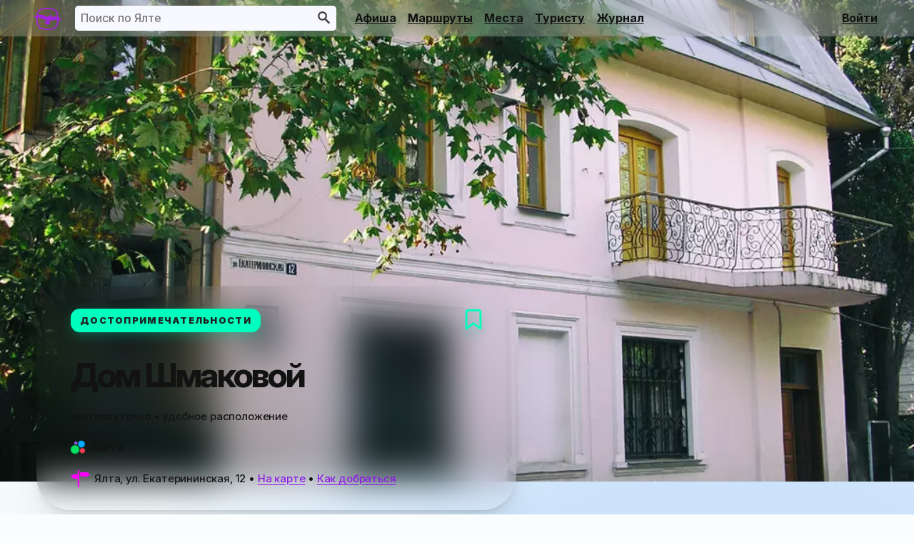

--- FILE ---
content_type: text/html; charset=utf-8
request_url: https://yalta-naladoni.ru/places/landmarks/house-of-shmakova/
body_size: 7418
content:
<!doctype html>
<html lang="ru">
    <head>
        <meta charset="utf-8" />
        <meta http-equiv="x-ua-compatible" content="ie=edge" />
        <link rel="icon" href="/fav.svg" type="image/svg+xml" />
        <title>Дом Шмаковой в Ялте: как добраться, фото, видео, отзывы и цены на 2026 год</title>
		<meta name="description" content="Всё что нужно знать про Дом Шмаковой в Ялте (Ялта, Крым): цены, отзывы, фото и видео, схема проезда, интересные места поблизости" />
        <meta name="viewport" content="width=device-width,initial-scale=1" />
        <link rel="stylesheet" href="/static/css/ui.css" />
        <link rel="preload" href="/static/fonts/InterVariable.woff2" as="font" type="font/woff2" crossorigin />
        <link rel="preload" fetchpriority="high" as="image" href="/uploads/img/places/house-of-shmakova/ekater12.webp" type="image/webp">        <link rel="stylesheet" href="/static/js/map/25/leaflet.css" />
        <link rel="canonical" href="https://yalta-naladoni.ru/places/landmarks/house-of-shmakova/" />
        <meta property="og:type" content="website" />
        <meta property="og:site_name" content="Ялта на ладони" />
        <meta property="og:title" content="Дом Шмаковой в Ялте (Крым)" />
		<meta property="og:description" content="Отзывы, схема проезда, фото и видео, цены, интересные места поблизости и другое" />
        <meta property="og:url" content="https://yalta-naladoni.ru/places/landmarks/house-of-shmakova/" />
        <meta property="og:image" content="https://yalta-naladoni.ru/uploads/img/places/house-of-shmakova/ekater12.webp" />
        <meta property="og:image:width" content="1024" />
        <meta property="og:image:height" content="768" />
        <meta property="og:locale" content="ru_RU" />
        <style>.leaflet-control-locate a{cursor:pointer}.leaflet-control-locate a .leaflet-control-locate-location-arrow{display:inline-block;width:16px;height:16px;margin:7px;background-color:#000;-webkit-mask-image:url("/static/js/map/25/img/location-arrow-solid.svg");mask-image:url("/static/js/map/25/img/location-arrow-solid.svg");-webkit-mask-repeat:no-repeat;mask-repeat:no-repeat;-webkit-mask-position:center;mask-position:center}.leaflet-control-locate a .leaflet-control-locate-spinner{display:inline-block;width:16px;height:16px;margin:7px;background-color:#000;-webkit-mask-image:url("/static/js/map/25/img/spinner-solid.svg");mask-image:url("/static/js/map/25/img/spinner-solid.svg");-webkit-mask-repeat:no-repeat;mask-repeat:no-repeat;-webkit-mask-position:center;mask-position:center;animation:leaflet-control-locate-spin 2s linear infinite}.leaflet-control-locate.active a .leaflet-control-locate-location-arrow{background-color:#0baf32}.leaflet-control-locate.following a .leaflet-control-locate-location-arrow{background-color:#0baf32}.leaflet-touch .leaflet-bar .leaflet-locate-text-active{width:100%;max-width:200px;text-overflow:ellipsis;white-space:nowrap;overflow:hidden;padding:0 10px}.leaflet-touch .leaflet-bar .leaflet-locate-text-active .leaflet-locate-icon{padding:0 5px 0 0}.leaflet-control-locate-location circle{animation:leaflet-control-locate-throb 4s ease infinite}@keyframes leaflet-control-locate-throb{0%{stroke-width:1}50%{stroke-width:3;transform:scale(0.8, 0.8)}100%{stroke-width:1}}@keyframes leaflet-control-locate-spin{0%{transform:rotate(0deg)}100%{transform:rotate(360deg)}}</style>
        <script type="application/ld+json">[{"@context":"https://schema.org","@type":"WebSite","url":"https://yalta-naladoni.ru/","name":"Путеводитель «Ялта на ладони»","description":"Главный путеводитель по Ялте и Южному берегу Крыма","potentialAction":[{"@type":"SearchAction","target":{"@type":"EntryPoint","urlTemplate":"https://yalta-naladoni.ru/search/?query={query}"},"query":"required"}],"inLanguage":"ru-RU"},{"@context":"https://schema.org","@type":"Place","name":"Дом Шмаковой","address":{"@type":"PostalAddress","addressCountry":"Россия","addressRegion":"Республика Крым","addressLocality":"Ялта" ,"streetAddress":"ул. Екатерининская, 12"},"url":"https://yalta-naladoni.ru/places/landmarks/house-of-shmakova/","image":{"@type":"ImageObject","url":"https://yalta-naladoni.ru/uploads/img/places/house-of-shmakova/ekater12.webp","width":"1024","height":"768","caption":"Дом Шмаковой в Крыму"},"interactionStatistic":[{"@type":"InteractionCounter","interactionType":"https://schema.org/CommentAction","userInteractionCount":"0"}]},{"@context":"https://schema.org","@type":"BreadcrumbList","itemListElement":[{"@type":"ListItem","position":1,"item":{"@id":"https://yalta-naladoni.ru/places/","name":"Интересные места"}},{"@type":"ListItem","position":2,"item":{"@id":"https://yalta-naladoni.ru/places/landmarks/","name":"Достопримечательности"}},{"@type":"ListItem","position":3,"item":{"@id":"https://yalta-naladoni.ru/places/landmarks/house-of-shmakova/","name":"Дом Шмаковой"}}]}]</script><script>window.yaContextCb=window.yaContextCb||[]</script><script src="//yandex.ru/ads/system/context.js" async></script><noscript><meta http-equiv="refresh" content="0;url=/about/donate/"></noscript>
    </head>
    <body>
        <header class="header">
    <section><a href="/" class="logoMain" aria-label="Главная страница"></a></section>
    <search>
        <form class="header__search" action="/search/" method="get">
            <input inputmode="search" type="text" placeholder="Поиск по Ялте" name="query" autocomplete="off" />
            <button type="submit" tabindex="-1"><img width="17" height="17" src="/static/img/icons/search.svg" alt="Поиск по Ялте" /></button>
            <section id="searchComplete"></section>
        </form>
    </search>
    <button type="button" aria-expanded="false" aria-controls="menuList" class="menuBtn" aria-label="Меню">
        <svg class="menuIcon" width="32" height="32" aria-hidden="true">
            <use class="menuIcon_humb" href="/static/img/icons/menuSprite.svg#humb"></use>
            <use class="menuIcon_cross" href="/static/img/icons/menuSprite.svg#cross"></use>
        </svg>
    </button>
    <nav class="menuList" id="menuList">
        <ul class="markerNo">
            <li><a href="/events/">Афиша</a></li>
            <li><a href="/routes/">Маршруты</a></li>
            <li><a href="/places/">Места</a></li>
            <li><a href="/tips/">Туристу</a></li>
            <li><a href="/notes/">Журнал</a></li>
        </ul>
        <section id="headerGoLogin"><a href="/account/login/?red=/places/landmarks/house-of-shmakova/" rel="nofollow">Войти</a></section>    </nav>
    <script>const menuBtn=document.querySelector('.menuBtn'),menuList=document.querySelector('.menuList');menuBtn.addEventListener('click',()=>{let expanded=menuBtn.getAttribute('aria-expanded')==='true'||false;menuBtn.setAttribute('aria-expanded',!expanded);menuBtn.classList.toggle('menuBtn_open');menuList.classList.toggle('menuList_open');});</script>
</header>
        <section class="screenCard js_scrollBg" style="background-image: url(/uploads/img/places/house-of-shmakova/ekater12.webp)">
            <header>
                <a class="screenCardType" href="/places/landmarks/">Достопримечательности</a>
                <button class="bookmark" title="Добавить в закладки" data-bookmark-type="place" data-bookmark-link="house-of-shmakova" aria-label="Добавить в закладки"><svg fill="none" height="24" stroke-linecap="round" stroke-linejoin="round" stroke-width="2" viewBox="0 0 24 24" width="24" xmlns="//www.w3.org/2000/svg"><path d="M19 21l-7-5-7 5V5a2 2 0 0 1 2-2h10a2 2 0 0 1 2 2z"/></svg></button>                <h1>Дом Шмаковой</h1>
                <p class="detal"> круглосуточно • удобное расположение     </p>
            <p class="detal externalWrapper">         <a class="external externalAvito" href="//tp.media/r?marker=311202.place&trs=20184&p=8619&campaign_id=591&erid=2VtzqvN39T9&u=https%3A%2F%2Fwww.avito.ru%2Fyalta%2Fkvartiry%2F2-k._kvartira_60_m_22_et._2975818623" target="_blank" rel="nofollow">Авито</a></p>
            <p class="detal flag"><span>Ялта, ул. Екатерининская, 12</span> • <a href="#anchorMap">На карте</a> • <a href="#anchorRoad">Как добраться</a></p>
                        </header>
        </section>

        <section role="main">
            <section class="floor floorWithAside">
                <section class="floorMain">
                    <article class="userContent">
                        <p>Дом Шмаковой — это небольшой двухэтажный дом конца 19 века напротив бывшей публичной библиотеки на&nbsp;улице Екатерининская в&nbsp;центре Ялты:</p> <p><img alt="Дом Ольги Шмаковой на&nbsp;улице Екатерининской, Ялта" src="/uploads/img/places/house-of-shmakova/ekater12.webp" /></p> <p>Этот дом был построен в&nbsp;1883 году для Ольги Евстафьевны Шмаковой по&nbsp;проекту ялтинского архитектора <a href="/notes/architecture-of-platon-terebenev/">Платона Теребенёва</a>, который также построил большинство домов на&nbsp;улице Екатерининской.</p> <p>В начале 1920-х годов этот дом, как и&nbsp;множество других <a href="/tags/mansions/">особняков Ялты</a>, был национализирован и&nbsp;передан в ведение ялтинского ГорКомХоза. С тех пор это «обычный» многоквартирный дом, внутри и&nbsp;снаружи, к&nbsp;сожалению, неоднократно проводилась перепланировка. На сервисах <a href="//tp.st/R5q94peV" rel="nofollow" target="_blank">твил</a>, <a href="//yalta.sutochno.ru/?marker=1495" rel="nofollow" target="_blank">суточно</a> и <a href="//avito.tp.st/a5QNK7K9?erid=2VtzqvN39T9" rel="nofollow" target="_blank">авито</a> периодически появляются объявления о&nbsp;сдаче квартир в&nbsp;этом доме, поэтому <strong>можно пожить в&nbsp;нём</strong> при желании.</p>                         <p class="messageBook blurishOnNearActive_js">Дом Шмаковой упоминается в&nbsp;журнале: «<a href="/notes/architecture-of-platon-terebenev/">Архитектура Платона Теребенева в Ялте</a>»</p><h2><span class="dropdownNearWrapper" data-near-cat="all" data-near-lat="44.492458" data-near-lon="34.161472" data-near-link="house-of-shmakova" aria-haspopup="true" aria-expanded="false" aria-multiselectable="false">
    <button class="dropdownNearBtn" type="button" title="Указать категорию">Все места</button></span> <span class="blurishOnNearActive_js">поблизости:</span></h2><p class="detal listOfNearPlaces_js blurishOnNearActive_js" role="listbox"><a href="/places/landmarks/house-of-mutual-credit-society/">Здание бывшего Общества взаимного кредита</a> 25&nbsp;м, <a href="/places/landmarks/first-public-library/">Первая публичная библиотека</a> 33&nbsp;м, <a href="/places/food/grill-cafe-dacha/">Гриль-кафе «Дача»</a> 33&nbsp;м, <a href="/places/landmarks/house-of-vyazemskaya/">Дом княгини Вяземской</a> 36&nbsp;м, <a href="/places/landmarks/house-of-borodulin/">Дом доктора Бородулина</a> 56&nbsp;м, <a href="/places/landmarks/dacha-nikolsky/">Дача Никольских</a> 58&nbsp;м, <a href="/places/culture-and-art/house-of-lesya-ukrainka/">Музей Леси Украинки</a> 59&nbsp;м, <a href="/places/culture-and-art/the-chekhov-theatre/">Театр имени Чехова</a> 68&nbsp;м, <a href="/places/food/cafe-kofedvizh-at-chekhova/">Кофейня «Кофедвиж» на Чехова</a> 71&nbsp;м, <a href="/places/landmarks/house-of-ali-murza-bulgakov/">Доходный дом Али Мурзы Булгакова</a> 72&nbsp;м, <a href="/places/landmarks/usadba-meller-zakomelskikh/">Усадьба Меллер-Закомельских</a> 84&nbsp;м, <a href="/places/landmarks/dr-vasiliev-clinic/">Лечебница доктора Васильева</a> 96&nbsp;м, <a href="/places/landmarks/house-of-frolov-bagreev/">Дом Фролова-Багреева</a> 98&nbsp;м, <a href="/places/sanatoriums/pump-room-with-mineral-water-on-chekhova/">Бювет с минеральной водой на Чехова</a> 98&nbsp;м, <a href="/places/landmarks/house-of-avenarius/">Дом Авенариуса</a> 105&nbsp;м, <a href="/places/landmarks/shadrinas-house/">Дача Шадриной</a> 107&nbsp;м, <a href="/places/landmarks/house-of-kiselyov/">Дом Киселёва</a> 108&nbsp;м, <a href="/places/landmarks/house-of-merchant-sobolev/">Дом купца Соболева</a> 111&nbsp;м<script src="/static/js/Near.js" defer></script>				</p>
                    </article>
                    <p class="detal blurishOnNearActive_js"><a style="margin-right: 2em;" class="screenCardType" href="/places/landmarks/">Достопримечательности</a> <button class="inaccuracyBtn" type="button" aria-label="Исправить или дополнить">Исправить или дополнить</button></p>

                    <p class="detal">Опубликовал <strong><a href="/users/vmaysov/">vmaysov</a></strong>
 в&nbsp;подборки <a class="linkBlack" href="/tags/architecture/">архитектура</a>, <a class="linkBlack" href="/tags/mansions/">старинные особняки</a>, <a class="linkBlack" href="/tags/cultural-heritage/">объекты культурного наследия</a>                                        </p>
                    <p><a class="getTelegram" href="//t.me/yaltanaladoni" target="_blank" rel="nofollow">Наш канал</a> <a class="getDonat" href="/about/donate/">Поблагодарить</a></p>                </section>
                <section class="floorAside asideFloat">
<section class="booster" data-position="contentAside"></section>
                </section>
            </section>


            <section class="floor" id="anchorRoad">
                <h2>Дом Шмаковой в&nbsp;Ялте: как добраться</h2>
                <p class="detal">Посмотрите как добраться до&nbsp;Ялты <a href="/tips/how-to-get-to-yalta/">на&nbsp;поезде или самолёте</a> или <a href="/tips/yalta-by-car/">на&nbsp;машине</a></p>
                <section class="road">
                    <section class="roadPed">
                        <h3>Пешком или на&nbsp;велосипеде</h3>
                        <p><strong>С набережной Ленина</strong>: выходите на улицу Екатерининская между <a href="/places/food/the-restaurant-roppongi-on-the-waterfront/">рестораном &laquo;Roppongi&raquo;</a> и памятником Николаю Краснову, и следуйте по ней мимо <a href="/places/culture-and-art/house-of-lesya-ukrainka/">музея Леси Украинки</a>. Дом Шмаковой будет не доходя бывшего общества взаимного кредита по левую руку от вас</p>                    </section>
                    <section class="roadBus">
                        <h3>Общественным транспортом</h3>
                        <p><strong>Из любой точки Ялты</strong>: садитесь на любую маршрутку или троллейбус Ялты, следующие через остановку &laquo;Морская&raquo; или &laquo;Партизанская&raquo; (через них проходит большинство транспортных маршрутов Ялты) и выходите в направлении <a href="/places/entertainment/naberezhnaya-imeni-lenina/">набережной</a> на улицу Чехова. Идите по ней вправо до&nbsp;улицы Екатерининской</p>                    </section>
                    <section class="roadCar">
                        <h3>На автомобиле</h3>
                        <p><strong>Из любой точки Ялты</strong>: вам нужно оказаться на улице Кирова в районе прокуратуры и съехать с неё в направлении моря на улицу Партизанская, затем на Т-образном перекрёстке с улицей Чехова повернуть вправо и припарковаться у &laquo;Блинотеки&raquo;</p>                    </section>
                </section>
                <section class="getTransport">
                    <a class="getTaxi" href="/tips/taxi/" target="_blank">Заказ такси</a>  <a class="getCar" href="/tips/car-rental-in-crimea/" target="_blank" rel="nofollow">Прокат авто</a> <!--<span class="promocodeCar">промокод NALADONI даст 3% скидки</span> -->
                </section>
            </section>

            <section class="floor" id="anchorMap">
                <h2>Дом Шмаковой на&nbsp;карте:</h2>
                <figure id="map" class="map" style="margin-bottom: 2rem;"></figure>
                <p><a class="linkOutline" href="/locations/yalta/">Подробнее о Ялте</a></p>
            </section>

        </section>
        <section class="feeds" id="anchorFeedback">
            <h2>Комментарии к Дом Шмаковой:</h2>
            <section class="feedsModeControls"></section>
            <section class="floor floorWithAside">
                <section class="floorMain listOfFeedbacks" data-type="place" data-link="house-of-shmakova" data-order="vote" data-user="vmaysov"></section>
                <section class="floorAside asideFloat">
                    <section class="booster" data-position="commentsAside"></section>
                </section>
            </section>
            <p><a href="/account/login/?red=/places/landmarks/house-of-shmakova/">Войди</a> чтобы добавить свой комментарий</p>            <section class="booster" data-position="commentsEnd"></section>
    	</section>
<script src="/static/js/map/25/leaflet.js"></script>
<script src="/static/js/map/25/Control.FullScreen.js"></script>
<script src="/static/js/map/25/L.Control.Locate.min.js"></script>
<script>
const map = L.map('map', {
    center: [44.492458,34.161472],
    zoom: 17,
    attributionControl: false,
    fullscreenControl: true,
    fullscreenControlOptions: {position:'topright',title:'Развернуть',titleCancel:'Свернуть'}
});
L.tileLayer('//tile.openstreetmap.org/{z}/{x}/{y}.png').addTo(map);
const myIcon = L.icon({
    iconUrl: '/static/img/map/pin.svg',
    iconSize: [24,24],
    popupAnchor: [0,0]
});
const marker = L.marker([44.492458,34.161472],{
    icon: myIcon
}).bindPopup(`<h4>Дом Шмаковой</h4><p>Ялта, ул. Екатерининская, 12        <a class="external externalAvito" href="//tp.media/r?marker=311202.place&trs=20184&p=8619&campaign_id=591&erid=2VtzqvN39T9&u=https%3A%2F%2Fwww.avito.ru%2Fyalta%2Fkvartiry%2F2-k._kvartira_60_m_22_et._2975818623" target="_blank" rel="nofollow">Авито</a></p>`).addTo(map);L.control.locate({position:'topright',strings:{title:`Показывать моё местоположение`}}).addTo(map);
</script>
<script>
const statType='places';let ls=JSON.parse(localStorage.getItem('stat'))||{"locations":[],"routes":[],"places":[],"events":[],"notes":[],"tips":[],"docs":[]};if(!ls[statType].find(item=>item.link==="house-of-shmakova")){ls[statType].push({"link":"house-of-shmakova","ts":Date.now()});localStorage.setItem('stat',JSON.stringify(ls));document.onvisibilitychange=()=>{if(document.visibilityState==='hidden'){navigator.sendBeacon(`/stats/inc/${statType}/house-of-shmakova/`);}}}else{const stFiltered=ls[statType].filter(tsItem=>(Date.now()-new Date(+tsItem.ts))/60*60*24*1000>7);ls[statType]=stFiltered;localStorage.setItem('stat',JSON.stringify(ls));}</script>
<svg aria-hidden="true" width="0" height="0"><defs><clipPath id="clipSuperellipse" clipPathUnits="objectBoundingBox"><path d="M1,0.5 C1,0.892,0.895,1,0.503,1 C0.111,1,0.003,0.892,0.003,0.5 C0,0.111,0.081,0,0.5,0 C0.895,0,1,0.111,1,0.5"></path></clipPath></defs></svg>
<footer class="footer">
    <div class="footerCopywrite">
        <p class="detal"><nobr>© Ялта на ладони, 2017&ndash;2026</nobr><br />Представленная на&nbsp;сайте информация носит информационный характер и&nbsp;ни при каких условиях не является публичной офертой</p>
    </div>
    <div>
        <a href="/about/">Что это такое</a><br />
        <a href="/about/partnership/">Сотрудничество</a><br />
        <a href="/about/donate/">Поддержи нас</a>
    </div>
    <div class="footerDeveloper">
        <a href="//stroiminternet.ru/" target="_blank">разработка<br />сайтов</a>
    </div>
</footer><script src="/static/js/ui.js" type="module" async></script><script>document.addEventListener("copy",ce=>{ce.preventDefault();ce.clipboardData.setData("text/plain",`${document.title}: ${window.location.href}`);});document.addEventListener("contextmenu",(event)=>{event.stopPropagation();event.preventDefault();const link=event.target.closest("a");if(link&&link.href){window.open(link.href,"_blank");}});document.onkeydown=function(e){if(event.keyCode==123){return false;}if(e.ctrlKey&&e.shiftKey&&e.keyCode=="I".charCodeAt(0)){return false;}if(e.ctrlKey&&e.shiftKey&&e.keyCode=="J".charCodeAt(0)){return false;}if(e.ctrlKey&&e.keyCode=="U".charCodeAt(0)){return false;}}</script><script type="text/javascript">(function(m,e,t,r,i,k,a){m[i]=m[i]||function(){(m[i].a=m[i].a||[]).push(arguments)};m[i].l=1*new Date();k=e.createElement(t),a=e.getElementsByTagName(t)[0],k.async=1,k.src=r,a.parentNode.insertBefore(k,a)})(window,document,"script","//mc.yandex.ru/metrika/tag.js","ym");ym(45718803,"init",{clickmap:true,trackLinks:true,accurateTrackBounce:true,webvisor:true});</script><noscript><div><img src="//mc.yandex.ru/watch/45718803" style="position:absolute;left:-9999px;" alt="" /></div></noscript></body></html>


--- FILE ---
content_type: text/html; charset=utf-8
request_url: https://yalta-naladoni.ru/booster/
body_size: -1695
content:
{"responce":null}

--- FILE ---
content_type: text/css
request_url: https://yalta-naladoni.ru/static/css/ui.css
body_size: 14803
content:
:root{
    --background-color: /*#fefefe*/ #f9fdfd;
    --background-color-second:#fff;
    --background-color-third:#f8f8ff;
    --background-color-info: #4dd1ff;
    --background-color-dark:#121212;
    --background-color-fields:#e8e8e8;
    --background-error: #f44336;
    --background-success: #1ed760;

    --background-color-interest: oklch(0.64 0.21 245.41);
    --background-color-transport: oklch(0.79 0.18 212.49);
    --background-color-lavanda: oklch(0.97 0.02 313.54);
    --background-color-acid-green: oklch(81.76% 0.2713 136.59);
    --bg-plashka: oklch(0.96 0.01 0);

    --figcaption-shadow: oklch(0.58 0 0 / 0.4);

    --transition-time-default: .3s;
    --transition-easing-default: cubic-bezier(.22,.61,.36,1);

    --padding-modal-vertical: 1rem;
    --padding-modal-horizontal: 1.5rem;

    --padding-fields-vertical: 4px;
    --padding-fields-horizontal: 8px;
    --padding-fields-main: .4rem .8rem;

    --radius: .3em;
    --shadow-btn: rgb(0 0 0 / 2%) 0px 1.02388px 1.32828px 0px, rgb(0 0 0 / 3%) 0px 2.46054px 3.19205px 0px, rgb(0 0 0 / 4%) 0px 4.63297px 6.01034px 0px, rgb(0 0 0 / 4%) 0px 8.26443px 10.7214px 0px, rgb(0 0 0 / 5%) 0px 15.4577px 20.0533px 0px, rgb(0 0 0 / 7%) 0px 37px 48px 0px;
    --shadow-block:
    0px 0.9px 1.3px rgba(0, 0, 0, 0.017),
    0px 2.1px 3.2px rgba(0, 0, 0, 0.024),
    0px 4px 6px rgba(0, 0, 0, 0.03),
    0px 7.1px 10.7px rgba(0, 0, 0, 0.036),
    0px 13.4px 20.1px rgba(0, 0, 0, 0.043),
    0px 32px 48px rgba(0, 0, 0, 0.06);


    --text-always-black: #212121;
    --text-color:#121212;
    --text-color-second:#454346;
    --text-color-label:#726868;
    --text-color-readonly:#7d5c86;

    --color-link: #a122dd;
    --link-active:#9932cc;
    --color-error:#f44336;
    --color-green:#1ed760;

    --font-size-xs: .8rem;
    --font-size-s: .9rem;
    --font-size-m: 1rem;
    --font-size-l: 1.5rem;
    --font-size-xl: 2rem;
    --font-size-xxl: 3rem;

    /* SYSTEM */
    --system-font-color-l: 7%;

    --system-bg-color-l: 100%;

    --system-color-fuchsia: 313; /* hsl(313, 100%, 50%);*/
    --system-color-mint: 165; /* hsl(165, 89%, 48%);*/
    --system-color-gold: 69;
    --system-color-error: 338; /* hsl(0, 100%, 63%); */
    --system-color-access: 125;
    --system-color-blueSky: 201;
    --system-color-lavanda: 274;


}

@media (prefers-color-scheme: dark) {
    :root {
        --background-color:#191919;
        --background-color-second:#151515;
        --background-color-third:#252525;
        --background-color-fields:#404040;
        --background-color-info: #471ad0;
        --figcaption-shadow: oklch(0.3 0.14 328.97 / 0.4);
        --bg-plashka: oklch(0.27 0 0);

        --text-color:#ececec;
        --text-color-second:#717171;
        --text-color-label:#b7b7b7;
        --text-color-readonly:#e6a2f7;

        --system-font-color-l: 93%;

        --system-bg-color-l: 0%;
    }
}

@view-transition {navigation:auto;}

/**************************
******* MAIN LAYOUT *******
**************************/

*,*::before,*::after{margin:0;padding:0;border:0;box-sizing:border-box;}
*:focus{outline:none;}
*:focus-visible:not(input){outline:3px solid rgba(195,105,255,.3);outline-offset:3px;}

@font-face {font-family:'InterVariable';font-style:normal;font-weight:100 900;font-display:swap;src:url('/static/fonts/InterVariable.woff2') format('woff2');}
@font-face {font-family:'InterVariable';font-style:italic;font-weight:100 900;font-display:swap;src:url('/static/fonts/InterVariable-Italic.woff2') format('woff2');}

html {scroll-behavior:smooth;}
html,body{
	width:100%;
	height:100%;
	font: 16px/1.7 'InterVariable', system-ui, sans-serif;
	font-weight: 480;
	/* font-feature-settings: 'calt', 'ss03'; */
	letter-spacing: -0.011em;
    /* scrollbar-gutter:stable; */
    font-optical-sizing: auto;
}
body{background-color:var(--background-color);color:var(--text-color);hyphens:auto;text-wrap-style:pretty;/*background-image:repeating-radial-gradient(circle at 80% 170%, #0a71f157, #0a71f157 1%, #0a71f130 22%, #0a71f130 35%, #0a71f105 60%, #0a71f105 100%, #0a71f100 100%, #0a71f100 140%);background-attachment:fixed;*/}/*for bottom menu: display:flex;flex-wrap:wrap;*/
.specEffectSvg {position:absolute;top:0;left:0;width:100%;z-index:-50;}

.header, #topInfo, .footer {width:100%;min-width:240px;margin:0 auto;padding:5vh 4vw;}

.floor { width:100%; padding:5vh 4vw; }
.feeds .floor { padding:5vh 0; }

.floorWithAside { display:flex; justify-content:space-between; gap:2rem; align-items:flex-start; flex-wrap:wrap; }
.floor .floorMain { width:100%; }
.floor .floorAside { width:0; }

.floorWithAside .floorMain { width:65%; }
.floorWithAside .floorAside { width:30%; }

.asideFloat { position:sticky; top:8vh; height:auto !important; font-size:15px;}


/*************************
******* TYPOGRAPHY *******
*************************/

p + p, p + ul, p + ol, p + blockquote { margin-top:1.2rem; }
h1,h2,h3,h4{line-height:1;word-wrap:break-word;overflow-wrap:break-word;text-wrap-style: balance;}
h1{margin-bottom:25px;font-size:var(--font-size-xxl);line-height:.9;font-weight:740;letter-spacing:-0.055em;}
h2 { font-size:var(--font-size-xl); letter-spacing: -.05em; }
h3 { font-size:var(--font-size-l); letter-spacing: -.05em; }
h4 { font-size: 1.25rem; letter-spacing: -.05em; }
p + h1, p + h2, p + h3, p + h4, p + figure, p + .booster, p + .beforeAfter,
ul + figure, ul + h2, ul + h3, ul + h4, ul + p,
ol + figure, ol + h2, ol + h3, ol + h4, ol + p,
.video + h2 { margin-top:1.8rem; }

h2 + p, h3 + p, h4 + p, h2 + table, h3 + table, h2 + ul, h3 + ul, h4 + ul, h2 + ol, h3 + ol, h3 + h4, h4 + ol, h2 + section, h3 + section, h4 + section, h2 + blockquote, h3 + blockquote, h4 + blockquote, h2 + figure, h3 + figure, h4 + figure, h4 + label, h2 + .video, h3 + .video, p + .video, p + section, h2 + h3 { margin-top: 1.3em /*1.2rem*/; }

ol li,ul li{margin:0 0 .6em 35px;font-size:1.0625rem;}
ul:not(.markerWithout,.markerNo,.simpleTimeline) li{list-style-position:outside;list-style-type:"— ";}
li::marker{color:var(--text-color-second);}

.simpleTimeline li {
    position: relative;
    margin: 0;
    padding-left: 1.5em;
    padding-bottom: 1.2em;
    list-style-type: none;
}
.simpleTimeline li::before {
    position: absolute;
    inset: 6px 0;
    display: inline-block;
    content: "";
    width: 1em;
    height: 1em;
    background-color: var(--background-color);
    border: 3px solid var(--background-color-fields);
    border-radius: 50%;
    z-index: 1;
}
.simpleTimeline li::after {
    position: absolute;
    inset: 14px 7px;
    display: inline-block;
    content: "";
    width: 3px;
    min-height: 100%;
    background-color: var(--background-color-fields);
}
.simpleTimeline li:last-child { padding-bottom:0; }
.simpleTimeline li:last-child::after { display:none; }

.fakeTable {display:flex;flex-wrap:wrap;gap:0 1rem;}
table {width:100%;margin-bottom:2rem;border-collapse:collapse;line-height:1.3;}
thead {top:8vh;position:sticky;background-color:var(--background-color);font-weight:600;}
tr {border-bottom:1px solid rgba(0,0,0,.1);}
td { padding:.7em 0;vertical-align:top; }
td + td { padding-left:1.2em;}

blockquote {
    position: relative;
    margin: 0 0 1.2rem;
    padding: 1rem 2rem;
    background: linear-gradient(145deg in oklch, rgb(17 163 233) 0%, rgb(220 57 243) 100%);
    corner-shape: squircle;
    border-radius: 3rem /* calc(var(--radius)* 4) */;
    color: var(--background-color);
}
blockquote::after {
    position: absolute;
    top: -1.4rem;
    right: -1rem;
    content: "❝";
    font-size: 5rem;
    color: rgba(255,0,168,1);
    text-shadow: var(--shadow-block);
}

.asterisk { position:relative; }
.asterisk::before { position:absolute; content: "* "; color:hsl(var(--system-color-blueSky), 100%,50%);left:-.8em; }

.floorMain p { margin-bottom:1.2rem; }
.capitel{text-transform:uppercase;letter-spacing:1px;}

.detal { font-size:15px; color:oklch(from var(--text-color) l c h / 75%)/*var(--text-color-second)*/; }

/* Links */
a { color:hsl(var(--system-color-lavanda),80%,50%); }
a[href^="#anchor"]{display:inline-block;text-decoration:underline from-font dashed;text-underline-position:under;}
a[href^="tel:"], .rub { white-space:nowrap;}

blockquote a {color:var(--background-color);}

.linkBlack { color:var(--text-color); transition:color .2s ease; }
.linkBlack:hover { color:var(--text-color-second); }

.linkOutline {
    border: 1px solid;
    padding: .7em 1em;
    border-radius: calc(var(--radius)*1.8);
    text-decoration: none;
    font-weight: 700;
    transition: all .2s ease-in;
}
.linkOutline:hover {
    background-color: hsl(var(--system-color-lavanda), 80%, 50%);
    color: hsl(0, 100%, var(--system-bg-color-l));;
}

@property --percentage {
    inherits: false;
    initial-value: 0%;
    syntax: '<percentage>';
  }
.userContent h2 {
    background-image: linear-gradient(115deg, var(--text-color) var(--percentage), #00000000 0%);
	background-clip: text;
	color: transparent;
    animation: fillTextOnView linear both;
    animation-timeline: view();
    animation-range: entry 0% cover 25%;
}
@keyframes fillTextOnView {to{--percentage:100%;}}

.userContent p { font-size:1.0625rem;}

.userContent a[target="_blank"]:not(.getTickets,.getCalendar,.getTelegram,.insetBase):after {
    content: '';
    display: inline-block;
    background-image: url(/static/img/icons/external.svg);
    margin-left: .15rem;
    margin-bottom: -.1rem;
    width: .85rem;
    height: .85rem;
}
.userContent img { max-width:100%; height: auto; }
.beforeAfter { margin-bottom:1rem; }
.beforeAfter img {max-width:inherit;height:inherit;}

.listOfPhotos { position:relative; display:flex; gap:1rem; overflow-x:scroll; touch-action:manipulation; height:60vh; margin-bottom:5vh; cursor:e-resize; }
.listOfPhotos img { object-fit:contain; height:100%; max-width:90%; display:inline-block; margin-bottom:0; }

.userPofile {
    display: inline-block;
    width: 2.5rem;
    height: 2.5rem;
    background-color: var(--text-color-readonly);
    background-repeat: no-repeat;
    background-position: center;
    border-radius: 50%;
    box-shadow: var(--shadow-block);
}
.userTg {
    background-image: url(/static/img/soc/telegram.svg);
    background-size: 1.5rem;
}
.userVk {
    background-image: url(/static/img/soc/vk.svg);
    background-size: 1.8rem;
}


/* descNphoto */
figure { display:block; width:100%; margin-bottom:2rem; color:var(--text-color-second); }
figcaption { font-size:.88rem !important; line-height:1.55; }

.figure, .figureReverse {position:relative; display:flex; flex-wrap:wrap; width:100%; margin-bottom:5vh !important; color:var(--text-color);}
.figureReverse {justify-content:flex-end;}
.figure img, .figureReverse img {max-width:85%;margin-bottom:2em;}
.figure figcaption, .figureReverse figcaption {
	position: absolute; right:0; bottom:0;
	width:60%;
	padding: 1.8em 2em 1em;
	background-color: oklch(from var(--background-color) l c h / 25%);
    backdrop-filter: blur(25px);
	box-shadow: 0px 15px 40px var(--figcaption-shadow);
    corner-shape: squircle;
    border-radius: 3em /* calc(3*var(--radius)) */;
	opacity: 0;
   transform: translate(0, 20%);
   transition: transform .4s ease-out, opacity .4s ease-out;
}
.figureReverse figcaption {left:0;}
figcaption h2, figcaption h3 { margin-bottom: .6em; font-size: 1.7em; }
figcaption p { margin: 0 0 .6em !important; font-size: 1em !important; }

.animated {
   opacity: 1 !important;
   transform: translate(0,0) !important;
}

/* Forms */
form + form { margin-top: 2rem; }

label { display: inline-block; margin-bottom:.5rem; }

input[type="text"], input[type="number"], input[type="url"], input[type="email"], input[type="password"], input[type="datetime-local"], textarea, select { width: 100%; margin-bottom: 1rem; padding: var(--padding-fields-vertical) var(--padding-fields-horizontal); border-radius: var(--radius); background-color: var(--background-color-fields); font: inherit; color: var(--text-color); }
input[type="datetime-local"] { appearance: auto; }
select { padding: .37rem var(--padding-fields-vertical); }
input:read-only {background-color: #404040; color: var(--text-color-readonly) !important; cursor: default;}

textarea {
    min-height:20vh;
    max-height:60vh;
    margin-bottom:1rem;
    padding: var(--padding-fields-main);
    resize:vertical;
    scrollbar-width:thin;
    scrollbar-color:var(--background-color-second) var(--background-color-fields);
}
button { font: 400 1rem/1 'InterVariable', system-ui, sans-serif; cursor: pointer; }
.feedbackSubmitBtn {
    margin-bottom:.5rem;
    padding:.8em 1em;
    border-radius:var(--radius);
    background-color:var(--link-active);
    box-shadow:0 6px 24px -4px var(--link-active);
    color: #fff;
    text-shadow: 0 -1px 0 rgb(0 0 0 / 40%);
}
.feedbackSubmitBtn:active {box-shadow: 0 6px 8px -6px var(--link-active); transition: box-shadow var(--transition-time-default) ease;}

button:disabled {
    background-color: #404040;
    box-shadow: none;
    cursor: default;
    opacity: .5;
}

.inputWithPlaceholder { position: relative; display: block; margin-bottom: 1rem; border-top: .5rem solid transparent; }
.inputWithPlaceholder input {
  border: none;
  appearance: none;
  background-color: var(--background-color-fields);
  padding: .4rem .8rem;
  width: 100%;
  color: var(--text-color);
}
.inputWithPlaceholder .placeholder {
  position: absolute;
  left: .8rem;
  top: .3rem;
  font-size: 1rem;
  color: var(--text-color-label);
  overflow: hidden;
  white-space: nowrap;
  text-overflow: ellipsis;
  transition:
    top var(--transition-time-default) ease,
    font-size var(--transition-time-default) ease;
}
.inputWithPlaceholder input:focus + .placeholder, .inputWithPlaceholder input:not(:placeholder-shown) + .placeholder {
  top: -.6rem;
  font-size: .7rem;
  color: var(--text-color-label);
}

/* CHECKs */
.checksGroup { display: flex; flex-wrap: wrap; gap: .5rem 2rem; margin-bottom: 2rem; }
.check {position: relative;display: inline-block; padding-left:1.5rem; font-size:.9rem;}
.check__input {-webkit-appearance:none;appearance:none;position:absolute;width:auto;padding:0;}
.check__box {position:absolute;top:.15rem;width:1.2rem;height:1.2rem;margin-left:-1.55rem;background-image:url("data:image/svg+xml,%3Csvg xmlns='http://www.w3.org/2000/svg' viewBox='0 0 48 48' enable-background='new 0 0 48 48'%3E%3Cpath fill='%23fff' stroke='%23A122DD' stroke-width='2' stroke-miterlimit='10' d='M40.6 24c0 13-3.6 16.6-16.6 16.6-13 0-16.6-3.6-16.6-16.6 0-12.9 2.7-16.6 16.6-16.6 13 0 16.6 3.7 16.6 16.6z'/%3E%3C/svg%3E");font-size:inherit;}
.check__input:checked + .check__box {background-image:url("data:image/svg+xml,%3Csvg xmlns='http://www.w3.org/2000/svg' viewBox='0 0 48 48' enable-background='new 0 0 48 48'%3E%3Cg stroke-miterlimit='10'%3E%3Cpath fill='%23fff' stroke='%23A122DD' stroke-width='2' d='M40.6 24c0 13-3.6 16.6-16.6 16.6-13 0-16.6-3.6-16.6-16.6 0-12.9 2.7-16.6 16.6-16.6 13 0 16.6 3.7 16.6 16.6z'/%3E%3Cpath stroke='%23444' stroke-width='5' fill='none' d='M15.8 22.2l8.7 7.6 15.3-20.6'/%3E%3C/g%3E%3C/svg%3E");}
.check__input:focus + .check__box {filter:drop-shadow(0 2px 2px rgba(74,9,104,.5));}
.check__input:disabled + .check__box {background-image:url(/static/img/controls/checkbox/offDisabled.svg);}
.check__input:checked:disabled + .check__box {background-image:url(/static/img/controls/checkbox/onDisabled.svg);}

/* details for filters */
/* details {display: contents;} */
details summary {
    display: inline-block;
    position: relative;
    padding: .3rem 2rem .3rem 1rem;
    margin-bottom: 1vh;
    color: #fff;
    background-color: hsl(var(--system-color-lavanda), 100%, 50%);
    background-image: url(/static/img/icons/filter.svg);
    background-position: 98% 9px;
    background-repeat: no-repeat;
    background-size: 25px;
    border-radius: var(--radius);
    box-shadow: 0 .5em 1.2em -.1em hsla(var(--system-color-lavanda), 100%, 35%, .5);
    cursor: pointer;
    list-style: none;
    transition: box-shadow .1s;
}
details summary:hover {box-shadow: 0 0 .2em hsla(var(--system-color-lavanda), 100%, 35%, .5);}

details section {
    margin-bottom: 2vh;
    padding: 1rem;
    background-color: var(--background-color-second);
    box-shadow: var(--shadow-block);
    border-radius: calc(var(--radius)*2);
}
details[open] section {
  animation: detailSlide .3s ease-in-out;
}
.feelters section {
    display: flex;
    flex-wrap: wrap;
    justify-content: space-between;
    gap: 1rem;
}
details section select {
    margin-top: 10px;
    padding: .5rem;
}
details section div {
    display: inline-block;
    margin-right: 1.6rem;
    user-select: none;
}

.feeltersItem {
    width: calc(50% - .5rem);
    margin-right: 0;
    font-size:var(--font-size-s);
}
.feeltersItem label {
    margin: 0;
}

@keyframes detailSlide {
  0%   {opacity:0; transform:translate(0,-10px); }
  100% {opacity:1; transform:translate(0,0);}
}


/* UTILs */
.score {
    display: inline-block;
    margin-left: 6px;
    padding-left: 1.8em;
    background-image: url(/static/img/iconScore.svg);
    background-repeat: no-repeat;
    background-size: 1.5em;
    background-position: 4px 1px;
    color: var(--text-color-second);
}

.editorsChoice,.allowBycicle,.allowKids,.hasParking,.hasWifi,.hasCreditCard,.hasSea,.hasAffordable,.hasCharge,.isRingy,.allowPets,.needAllow{display:inline-block;width:26px;height:26px;margin-right:12px}
.editorsChoice{background-image:url(/static/img/icons/editorsChoice.svg)}
.hasParking{background-image:url(/static/img/icons/hasParking.svg)}
.hasWifi{background-image:url(/static/img/icons/hasWifi.svg)}
.hasCreditCard{background-image:url(/static/img/icons/creditCard.svg)}
.hasAffordable{background-image:url(/static/img/icons/affordable.svg);background-position:-5px 25px;}
.allowBycicle{background-image:url(/static/img/icons/bycicle.svg);background-position-y:-1px;}
.allowKids{background-image:url(/static/img/icons/kids.svg)}
.allowPets{background-image:url(/static/img/icons/pets.svg);background-position-y:3px;}
.hasSea{background-image:url(/static/img/icons/sea.svg)}
.hasCharge{background-image:url(/static/img/icons/hasCharge.svg)}
.isRingy{background-image:url(/static/img/icons/circle.svg);background-position-y:3px;}
.needAllow{background-image:url(/static/img/icons/ticket.svg);background-position-y:center;}


.iconCat, .iconTag {
    display: inline-block;
    margin: 0 0.5rem 0.5rem 0;
    padding: 0.2rem 1rem;
    background-color: hsl(var(--system-color-lavanda), 80%, 50%);
    background-repeat: no-repeat;
    background-position: 0.2em center;
    background-size: 32px;
    border-radius: var(--radius);
    color: var(--background-color);
    font-size: 1.15rem;
    text-decoration: none;
}
.iconTag { padding: .3em 1em; font-size: 1rem; }


/* GLYPHS */
.glyphs {
    display: inline;
    margin: 0 .5em;
    padding: .2em .8em;
    background-repeat: no-repeat;
}

.glyphPlane {
    background-image: url(/static/img/glyphs/plane.svg);
}
.glyphTrain {
    padding: .2em .4em .2em .8em;
    background-image: url(/static/img/glyphs/train.svg);
}
.glyphBus {
    background-image: url(/static/img/glyphs/bus.svg);
}
.glyphCar {
    background-image: url(/static/img/glyphs/car.svg);
}
.glyphShip {
    background-image: url(/static/img/glyphs/ship.svg);
}
.glyphRoad {
    background-image: url(/static/img/glyphs/road.svg);
}

/* OPINIONS */

.opinionLike {
    padding-left: 2em;
    background-image: url(/static/img/glyphs/thumbsUp.svg);
    background-repeat: no-repeat;
    background-size: 1.5em;
}
.opinionDislike {
    padding-left: 2em;
    background-image: url(/static/img/glyphs/thumbsDown.svg);
    background-repeat: no-repeat;
    background-position-y: .3em;
    background-size: 1.5em;
}
.opinionInfrastructure {
    padding-left: 2em;
    background-image: url(/static/img/glyphs/store.svg);
    background-repeat: no-repeat;
    background-position-y: .2em;
    background-size: 1.5em;
}
.opinionHousing {
    padding-left: 2em;
    background-image: url(/static/img/glyphs/house.svg);
    background-repeat: no-repeat;
    background-position-y: .2em;
    background-size: 1.5em;
}
.opinionTransport {
    padding-left: 2em;
    background-image: url(/static/img/glyphs/bus.svg);
    background-repeat: no-repeat;
    background-position-y: .2em;
    background-size: 1.5em;
}
.opinionCrown {
    padding-left: 2em;
    background-image: url(/static/img/glyphs/crown.svg);
    background-repeat: no-repeat;
    background-position-y: .1em;
    background-size: 1.5em;
}


/* Videoplayer */
.video {position:relative;width:100%;aspect-ratio:16/9;margin-bottom:2rem;overflow:clip;corner-shape:squircle;border-radius:3rem;}
.video__media {position:absolute;top:0;left:0;width:100%;height:100%;border:0;}
.video__button {display:none;position:absolute;top:50%;left:50%;width:68px;height:48px;border:none;background-color:transparent;transform:translate(-50%,-50%);outline:none;}
.video__button-shape {fill:#212121;fill-opacity:.8;}
.video__button-icon {fill:#ffffff;}
.video__button:focus {outline:none;}
.video:hover .video__button-shape,.video__button:focus .video__button-shape {fill:var(--color-link);fill-opacity:1;}
.video--enabled {cursor: pointer;}
.video--enabled .video__button {display:block;}

.videoWrapper {margin-bottom:2rem;aspect-ratio:16/9;}
.videoWrapper iframe {width:100%;height:100%;}


/*************************
******* + HEADER *********
*************************/

.header {
    position: fixed;
    z-index:1500;
    display: grid;
    grid-template-columns: min-content 1fr 2fr;
    gap: 2vw;
    padding-top: 8px;
    padding-bottom: 8px;
    background-color: hsl(0, 0%, var(--system-bg-color-l), .2);
    backdrop-filter: blur(18px);
    transition:transform .3s .3s;
    place-self:start center;
    word-wrap: break-word;
}
.js_header_hidden {transform:translateY(-100%);}

.logoMain {display:block;width:28px;height:28px;background-image:url(/static/img/logo.svg);transform:scale(1.5) translate(1px, 3px);}
.logoMain:active { transform:scale(1.8); transition:transform .2s cubic-bezier(0.445, 0.05, 0.55, 0.95); }

.header__search { position: relative; display: grid; grid-template-columns: 1fr min-content; width: 100%; }
.header__search input { width: inherit; margin-bottom: 0; border-bottom-right-radius: 0; border-top-right-radius: 0; background-color: var(--background-color-third); }
.header__search button {
    border-bottom-right-radius: var(--radius);
    border-top-right-radius: var(--radius);
    padding: 0 9px;
    background-color: var(--background-color-third);
}
#searchComplete {
    position:absolute; top:32px; right: 0; left:0;
    display:block;
    max-height: 420px;
    overflow-y: auto;
    scrollbar-width: thin;
    scrollbar-color: var(--background-color-second) var(--background-color-fields);
    border-bottom-right-radius: var(--radius);
    border-bottom-left-radius: var(--radius);
    background-color: var(--background-color-fields);
    box-shadow: var(--shadow-btn);
}
#searchComplete::-webkit-scrollbar, textarea::-webkit-scrollbar { width:12px; }

#searchComplete::-webkit-scrollbar-track, textarea::-webkit-scrollbar-track { background:var(--background-color-fields); border-radius: var(--radius); }

#searchComplete::-webkit-scrollbar-thumb, textarea::-webkit-scrollbar-thumb {
    background-color:var(--background-color-second);
    border-radius: 20px;
}

#searchComplete span { display:inline-block; width:100%; padding: var(--padding-fields-vertical) var(--padding-fields-horizontal); font-size:var(--font-size-s); color: var(--text-color) /*#8c8c8c*/; }
#searchComplete span:hover { background-color: var(--background-color-third) /*#f5f5f5*/; transition: background-color var(--transition-time-default) ease; }

.menuList { display: grid; grid-template-columns: 1fr min-content; gap: 2vw; padding-top: 4px; }
.menuList li { display:inline-block;margin:0 1vw 0 0;text-indent:0;font-size:1rem; }
.menuList li:before {content:''}
.menuList a { font-weight: 700; color: var(--text-color); }
.menuList a:hover { color: oklch(from var(--text-color) calc(l + 20%) c h); transition: color var(--transition-time-default) ease; }

.menuBtn { display: none; }


/***************************
******* FIRST SCREEN *******
***************************/

.firstScreen {
    position: relative;
	width: 100%;
    height: 100vh;
    padding: 0;
    clip-path: circle(0%);
    animation: firstScreenUp .5s cubic-bezier(.87,.01,1,.64) forwards;
}
@keyframes firstScreenUp {
    0% { clip-path: circle(0); }
    100% { clip-path: circle(120%); }
}

.firstScreenVideo {
    width: 100%;
    height: 100lvh;
    padding: 0;
    object-fit: cover;
}

.firstScreen header {
    position:absolute;
    bottom: 8vh;
    right: 4vw;
    z-index: 50;
    width: 440px;
    color: #fff;
}
.firstScreen h1 {
    display: inline;
    margin-bottom: 4rem;
    padding: 0 1rem;
    background-color: hsl(var(--system-color-lavanda), 100%, 50%);
    box-shadow: 0 .5em .9em -.45em hsl(var(--system-color-lavanda), 100%, 35%);
    font-size: 3.2rem;
    line-height: 1.1;
    -webkit-box-decoration-break: clone;
    box-decoration-break: clone;
    hyphens: none;
}
.firstScreen h1 + p { margin-top: 2rem; }
.firstScreen a {
    display: inline-block;
    margin-bottom: 0.6em;
    background-color: oklch(from var(--background-color) l c h / .8); /*.2*/
    /* backdrop-filter: blur(18px); */
    padding: 0.5rem 1rem;
    border-radius: calc(var(--radius)*6);
    color: var(--text-color);
    font-size:var(--font-size-s);
    font-weight: 600;
    text-decoration: none;
    box-shadow: var(--shadow-btn);
    transition: background-color .2s ease-in;
}
.firstScreen a:hover { background-color: var(--background-color);}



/****************************
******** TOP CONTENT ********
****************************/
#topInfo { display: flex; justify-content:space-between; align-items: stretch; align-content: stretch; padding: 49px 0 0 0; }
#about { width: 50vw; padding: 12vh 4vw 5vh 4vw; will-change:transform; }
#topInfo.fullWidth #about {width:100%;}
#infoImg {position:relative;width:50vw;min-height:100%;order:1;}
#infoImg img {aspect-ratio:16/9;width:100%;min-height:100%;object-fit:cover;}

.screenCard25 {
	display: grid;
	grid-template-columns: 4vw auto 4vw;
	grid-template-rows: 1fr 1fr 1fr 1fr 1fr;
	margin-bottom: 2rem;
	position: relative;
	width: 100%;
	min-height: 90vh;
}
.screenCard25 img {
	width: 100%;
    min-height: 90vh;
    object-fit: cover;
    grid-column: 1 / -1;
    grid-row: 1 / -1;
    transform: translate(0, 0px); /* animate it! */
}
.screenCard25 header {
	grid-column: 2 / 3;
	grid-row: 4 / -1;
	max-width: clamp(32rem, 50vw + 2rem, 44rem);
	background-color: oklch(from var(--background-color) l c h / 25%);
	backdrop-filter: blur(25px);
	padding: 2rem 3rem;
	border-radius: calc(var(--radius)* 3);
	transform: translate(0px, 2.5em);
	box-shadow: var(--shadow-block);
	line-height: 1.6;
}

/**************************
***** OLD SCREENCARDS *****
**************************/

.screenCard {
    margin-bottom: 2rem;
    padding: 50vh 4vw 0;
    position: relative;
    width: 100%;
    background-attachment: fixed;
    background-size: cover;
    background-position-x: center;
    background-position-y: 50%;
    background-repeat: no-repeat;
}
.screenCard header {
    max-width: clamp(32rem, 50vw + 2rem, 44rem);
    background-color: /*var(--background-color-second)*/ oklch(from var(--background-color) l c h / 20%);
    backdrop-filter: blur(25px);
    padding: 2rem 3rem;
    corner-shape: squircle;
    border-radius: 3rem /* calc(var(--radius)*3) */;
    transform: translate(0px, 2.5em);
    box-shadow: var(--shadow-block);
    line-height: 1.6;
}
.screenCardType {
    display: inline-block;
    margin-bottom: 3em;
    padding: .55em 1em .45em;
    background-color: hsl(var(--system-color-mint), 100%, 50%);
    corner-shape: squircle;
    border-radius: 1em;
    box-shadow: 0 .4em 1.4em -.2em hsla(var(--system-color-mint), 100%, 35%,.5);
    text-transform: uppercase;
    text-decoration: none;
    color: var(--text-always-black);
    font-size: .8rem;
    font-weight: 900;
    letter-spacing: .1em;
}
.rateWrap{padding-left:.5rem;vertical-align:middle;height:14px;}
.rateStar{stroke-width:1px;stroke:hsl(var(--system-color-fuchsia), 100%, 50%);fill:none;}
.rateStarActive{fill:hsl(var(--system-color-fuchsia), 100%, 50%);}

.flag {
    padding-left: 2.2em;
    background-image: url(/static/img/map/location.svg);
    background-repeat: no-repeat;
    background-size: 1.8em;
    background-position: 0 0;
}
.eventSummary {
    display: inline-flex;
    align-items: baseline;
    flex-wrap: wrap;
    column-gap: 1em;
}
.allowedAge {
    min-width: 30px;
    padding: .2em;
    background-color: oklch(from var(--text-color) l c h / 12%);
    corner-shape: squircle;
    border-radius: 1em;
    text-align: center;
    font-feature-settings: 'calt', 'ss03';
}


/*****************************
********  HERO MAIN *********
*****************************/

.heroRecord, .freeMic, .heroSeasons { display:block; padding:36vh 4vw 10vh 4vw; background-size:cover; background-position:center center; background-attachment:fixed;corner-shape: squircle; border-radius: 3rem; box-shadow: var(--shadow-btn); text-decoration:none; }
.freeMic { background-image: url(/static/img/bgs/freeMic.jpg); }
.seasonVelvet { background-image: url(/static/img/bgs/velvet.jpg); }
.seasonWinter { background-image: url(/uploads/img/tips/new-year-and-christmas/skies.jpg); }
.seasonSpring { background-image: url(/uploads/img/tips/what-take-to-yalta-in-spring/magnolia.webp); }
.seasonSummer { background-image: url(/uploads/img/tips/yalta-in-3-days/promenade1.webp); }
.topBeaches { background-image: url(/uploads/img/tips/the-best-beaches-of-yalta/plyazhi.webp); }
.howSunbathe { background-image: url(/uploads/img/tips/how-to-sunbathe-on-the-sea/zontiki.webp); }
.freeMic .headline {margin-left: -1.1rem;}
.heroRecord .headline, .heroSeasons .headline {font-size:3em;}
.freeMic p {
    width: 80%;
    margin-top:0;
    padding:1rem;
    background-color: var(--background-color);
    color: var(--text-color);
}
.heroRecord header, .heroSeasons header { width:40vw; color:var(--text-color); }
.heroRecord span, .heroSeasons span {
    display: table;
    padding: .8em;
    background-color: var(--background-color-second);
    font-size:var(--font-size-s);
}


/* MAIN SECTION */
[role="main"] {padding:0;}
.content, #feeds { padding:5vh 4vw; }
.contentWithAside { display: flex; justify-content: space-between; align-items: flex-start; }

aside h3{margin-bottom: 3vh;}

.split { display: flex; flex-wrap: wrap; justify-content: space-between; background-color: var(--background-color-second); font-size: .95rem; }
.split div { width: 50%; padding: 8vh 4vw 7vh; }
.splitImg { display: block; background-size: cover; background-position: center center; }

.kletka {
    display: grid;
    grid-template-columns: repeat(auto-fit,minmax(280px,1fr));
    gap: 2em;
    margin-bottom: 2em;
}

/***********************
******* FEATURES *******
***********************/

.features h3 { margin-bottom: 1rem; }
.featuresList {
    display: grid;
    grid-template-columns: repeat(auto-fit,minmax(280px,1fr));
    gap: 1rem;
}
.featuresList p { margin-top: .3rem; }

.featuresManage { margin-bottom: 2rem; }
.featureStorageField {
    display: grid;
    grid-template-columns: 2fr 3fr min-content;
    gap: 1rem;
    font-size: .75rem;
}
.featureStorageField input, .featureStorageField select { height: fit-content; font-size: .75rem; }
.featureStorageField button {
    width: 28px;
    height: 28px;
    background: transparent url(/static/img/manager/iconDelete.svg) center center no-repeat;
    background-size: 24px;
}

/* boosters */
.featureBooster, .featureSeance { margin-bottom: 1rem; }
.featureAddBtn, .featureDelBtn { align-self: center; }
.featureAddBtn {
    margin: 2.2rem 0;
    padding: 0.5rem 0.8rem;
    background-color: transparent;
    border: 1px dashed;
    border-radius: var(--radius);
    color: var(--color-green);
}
.featureDelBtn {
    width: 2rem;
    height: 2rem;
    background-color: transparent;
    color: var(--color-error);
    font-size:var(--font-size-xl);
    font-weight: 600;
}


/********************
******* CARDS *******
********************/

.listOfCards {
    display: grid;
    grid-template-columns: repeat(auto-fit,minmax(min(17.5rem,100%),1fr));
    grid-auto-flow: dense;
    gap: 2rem;
    margin: 2vh 0 5vh;
    padding-top: 1vh;
}

.card {
    display: flex;
    flex-direction: column-reverse;
    justify-content: flex-end;
    text-decoration: none;
    corner-shape: squircle;
    border-radius: 3rem;
    background-color: var(--background-color-second);
    box-shadow: var(--shadow-btn);
    font-size:var(--font-size-s);
}

.js_hide { display: none !important; }

.related .card:nth-child(3),
.card.size2x2,
.card:nth-child(15n + 7) {
    grid-column: span 2;
    grid-row: span 2;
}

.related .card:nth-child(3) .cardImg,
.card.size2x2 .cardImg,
.card:nth-child(15n + 7) .cardImg {
    height: 50vh;
}

.related .card:nth-child(4),
.card.size2x1,
.card:nth-child(7n + 15) {
    grid-column: span 2;
}
.card.size1x2,
.card:nth-child(12n + 8) {
    grid-row: span 2;
}
.card.size1x2 .cardImg,
.card:nth-child(12n + 8) .cardImg {
    height: 50vh;
}


.cardImgWrap {
    position: relative;
    corner-shape: squircle;
    border-top-left-radius: 3rem;
    border-top-right-radius: 3rem;
    overflow: clip;
 }
.cardImg {
    width: 100%;
    height: 30vh;
    object-fit: cover;
    transition: filter .2s ease-in;
}

.card:hover .cardImg, .card:focus-within .cardImg { filter: brightness(1.1); }

.cardRightCell {
    position: absolute;
    bottom: 2em;
    right: 1.2em;
    color: #fff;
    font-weight: 300;
}
.cardRightCell svg { fill: #fff; }

.specialWrapTop {
    position: absolute;
    top: 1.8em;
    left: 1.5em;
}
.cardCost {
    padding: .5em 1em;
    background-color: hsl(var(--system-color-mint), 100%, 50%);
    border-radius: var(--radius);
    box-shadow: 0 .4em 1.4em -.2em hsla(var(--system-color-mint), 100%, 35%,.5);
    color: #191919;
    font-weight: 600;
}

.bookmark {
    position: absolute;
    top: 2.3rem;
    right: 2.7rem;
    background-color: transparent;
    cursor: pointer;
}
.bookmark svg { margin-top: -.4rem; width: 2.1em; height: 2.1em; stroke: hsl(var(--system-color-mint), 100%, 50%); filter: drop-shadow(0 8px .4rem  hsla(var(--system-color-mint), 100%, 35%,.4)); }

.specialWrapBottom {
    position: absolute;
    bottom: 1.5em;
    left: 1.5em;
}

.cardParams { position: absolute; bottom: 1rem; left: 1rem; }
.cardParams span, .cardParams object { display: inline-block; padding: 4px 8px; background-color: var(--background-color); box-shadow: 0 2px 12px -3px rgba(0,0,0,.6); font-size: 13px; color: var(--text-color); }

.cardDesc { padding: 1.2em 1.5em 1.5em; flex-basis: 25%; line-height: 1.4; }
.cardDesc h3 { font-size: 22px; letter-spacing: -.05em; }
.cardDesc h3 + p { margin-top: 8px; color: var(--text-color-second); }
.cardDesc time { display: inline-block; margin-bottom: 8px; color: var(--text-color-second); }

.gigTag {
    display: inline-block;
    margin: 0 .45em .5em 0;
    padding: .1em .5em;
    background-color: var(--background-color);
    border: 1px solid var(--background-color);
    border-radius: var(--radius);
    box-shadow: var(--shadow-btn);
    font-size: .8rem;
    font-weight: 500;
    color: var(--text-color);
}



.headliner {
    background-color: transparent;
    box-shadow: none;
}
.headline {
    display: inline;
    padding: .5rem 1rem;
    -webkit-box-decoration-break: clone;
    box-decoration-break: clone;
    background-color: hsl(var(--system-color-mint), 100%, 50%);
    box-shadow: 0 .5em 1.4em -.2em hsla(var(--system-color-mint), 100%, 35%,.5);
    font-size: 1.8rem;
    line-height: 1.4;
    color: var(--text-always-black);
    hyphens: none;
}

.headliner.fromR {
    grid-column-start: 4;
}

.bestOf .cardImg {
    height: 200px;
}



.commentsCounter { display: inline-block; margin-left: 8px; padding-left: 18px; background-image: url(/static/img/comment.svg); background-repeat: no-repeat; background-size: 14px; background-position: 0 4px; color: var(--text-color-second); }


.cardAdd { display: grid; place-content: center; padding: 30% 15%; background: repeating-radial-gradient(circle, var(--background-color), var(--background-color) 10px, var(--background-color-second) 10px, var(--background-color-second) 20px); color: var(--color-link); text-align: center; }


/*************************
********* UTILS **********
*************************/

.dropdownNearBtn {
    appearance: none;
    position: relative;
    display: inline-block;
    padding: 0;
    width: fit-content;
    background-color: transparent;
    border: none;
    border-bottom: 1px dashed currentColor;
    font: inherit;
    letter-spacing: inherit;
    color: var(--background-color-interest);
    cursor: pointer;
}
.dropdownNearList {
    position: absolute;
    display: block;
    width: max-content;
    z-index: 10;
}
.dropdownNearListSelector {
    display: block;
    width: fit-content;
    cursor: pointer;
    color: var(--text-color);
    transition: color .3s ease-out;
}
.dropdownNearListSelector:hover {
    color: var(--background-color-interest);
}

.messageInfo, .messageClosed, .messageBook, blockquote {
    display: block;
    width: 100%;
    box-shadow: var(--shadow-block);
    /* font-size: .88rem; */
    font-size: .95em !important;
    line-height: 1.6;
}
.messageInfo {
    padding: 1.1rem 1.5rem 1rem 3.5rem;
    background: url(/static/img/icons/info.svg) no-repeat 7px .4em / 3em, linear-gradient(145deg in oklch, rgb(17 163 233) 0%, rgb(220 57 243) 100%) center center / 100%;
    corner-shape: squircle;
    border-radius: 3em /* calc(var(--radius)*3) */;
    opacity: 0;

    color: var(--background-color);

    transform: translate(0, 20%);
    transition: all .5s ease-out;

    /* will-change: transform;
    will-change: opacity; */
}
.messageBook {
    padding: 1.1rem 1.5rem 1rem 3.5rem;
    background: url(/static/img/icons/book.svg) no-repeat 14px 1em / 2.2em, linear-gradient(145deg in oklch, rgb(17 163 233) 0%, rgb(220 57 243) 100%) center center / 100%;
    corner-shape: squircle;
    border-radius: 3em /* calc(var(--radius)*3) */;
    opacity: 0;

    color: var(--background-color);

    transform: translate(0, 20%);
    transition: all .5s ease-out;

    will-change: transform;
    will-change: opacity;
}
.messageInfo a, .messageBook a { color: var(--background-color); }

.messageClosed {
    padding: .5em 1em;
    background-color: var(--background-error);
}

.messageCrown {
    display: block;
    margin-top: .8em;
    padding: .5em 1em .5em 2.5em;
    background-color: var(--color-green);
    border-radius: calc(var(--radius)*1.5);
    background-image: url(/static/img/icons/crown.svg);
    background-repeat: no-repeat;
    background-size: 1.4em;
    background-position: .6em .5em;
    font-size:var(--font-size-s);
    line-height: 1.4;
    color: #fff;
}

.messageFocus {
    background-color: var(--bg-plashka);
    padding: 2rem 1.6rem;
    corner-shape: squircle;
    border-radius: 3rem;
    font-size: .95rem;
    font-weight: 550;
}

.insetBase {
	display: grid;
	grid-template-columns: 1fr 2fr;
	gap: 1.5em;
	align-items: center;
    margin-block: 2.5em;
    color: var(--text-color);
    text-decoration: none;
}
.insetBase img {
	aspect-ratio: 1;
	object-fit: cover;
	/* clip-path: url(#clipSuperellipse); */
    clip-path: shape(evenodd from 0% 50%, curve by 50% -50% with 0% -35% / 10% -50%, smooth by 50% 50% with 50% 10%, smooth by -50% 50% with -10% 50%, smooth by -50% -50% with -50% -10%);
    transition: scale .3s;
}
.insetBase h4 {
	display: block;
	width: fit-content;
	padding: .5em;
	background-color: var(--background-color-interest);
	border-radius: .3em;
	box-shadow: var(--shadow-btn);
	color: var(--background-color);
	font-size: .85em;
	font-weight: 600;
}
.insetBase span {
	display: block;
	margin-block: .3em 0;
	margin-inline-start: .2em;
	font-size: 1.7em;
	line-height: 1;
	font-weight: 600;
	letter-spacing: -.05em;
	text-decoration: underline;
}
.insetBase:hover img { scale:1.05; }

.insetPractice {
    margin-block-end: 2em;
    padding-block: 2em 1em;
    padding-inline: 2em;
    background-color: oklch(from var(--text-color) l c h / 0.07);
    corner-shape: squircle;
    border-radius: 3em;

    p, li { font-size: 1rem; }
}

.horizonScrollLineWrap, .horizonScrollLineWrapReverse {
    transform: skewY(-5deg) translateY(-15px);
    display: block;
    position: relative;
    width: 100%;
    height: 5.5rem;
    overflow: hidden;
    background-color: hsl(var(--system-color-blueSky), 100%, 50%);
    color: var(--text-color);
    font-size:3rem;
}
.horizonScrollLineWrapReverse {
    transform: skewY(5deg) translateY(10px);
    background-color: var(--background-color-fields);
}
.horizonScrollLine { display:block; width:max-content; will-change:transform; }
.horizonScrollLine a { color:var(--text-color); }


.contacts { margin-bottom: 2rem; }

.externalWrapper {
    display: inline-flex;
    flex-wrap: wrap;
    gap: 0 1.2rem;
}
.external {
    padding-block: .5em;
    padding-inline-start: 1.7em;
    background-position: 0 center;
    background-repeat: no-repeat;
    background-size: 1.3em;
    text-decoration: none;
    font-weight: 700;
}
.screenCard .external {color:var(--text-color);}

.phoneNumber {
    padding: .5em 1em .5em 2.1em;
    background-image: url(/static/img/icons/phone.svg);
    background-position: -4px center;
    background-repeat: no-repeat;
    background-size: 2.2em;
    text-decoration: none;
}

.externalYandex {
    /* padding: .5em 1em .5em 2em; */
    background-image: url(/static/img/external/yandex.png);
}
.externalPutevka {
    background-image: url(/static/img/external/putevka.png);
}
.externalSutochno {
    background-image: url(/static/img/external/sutochno.svg);
}
.externalTravelata {
    background-image: url(/static/img/external/travelata.ico);
}
.externalOstrovok {
    background-image: url(/static/img/external/ostrovok.png);
}
.externalBronevik {
    background-image: url(/static/img/external/bronevik.png);
}
.externalTvil {
    background-image: url(/static/img/external/tvil.png);
}
.externalAlean {
    background-image: url(/static/img/external/alean.svg);
}
.externalAvito {
    background-image: url(/static/img/external/avito.ico);
}
.externalTutu {
    background-image: url(/static/img/external/tutu.png);
}
.externalTbank {
    background-image: url(/static/img/external/tbank.png);
}

.map {
    width: 100%;
    height: 45vh;
    padding: 0;
    corner-shape: squircle;
    border-radius: 3rem;
    content-visibility: auto;
}
.fullscreen-icon {background-image:url(/static/img/map/fullscreen.png);}

.road {
    /* display: grid;
    grid-template-columns: repeat(auto-fit,minmax(280px,1fr)); */
    display: flex;
    flex-wrap: wrap;
    gap: 2em;
    width: 100%;
    margin-bottom: 2rem;
    font-size:var(--font-size-s);
}

.roadPed, .roadBus, .roadCar {
    flex: 1 1 min(17.5rem, 100%);
    padding: 2em;
    corner-shape: squircle;
    border-radius: 3rem;
    background-color: var(--background-color-second);
    box-shadow: var(--shadow-btn);
    font-size:var(--font-size-s);
    background-repeat: no-repeat;
    background-position: center center;
}

.roadPed {
    background-image: url(/static/img/icons/pedestrian.svg);
}
.roadBus {
    background-image: url(/static/img/icons/bus.svg);
}
.roadCar {
    background-image: url(/static/img/icons/auto.svg);
}

.bus {
    padding:.2em .3em;
    border-radius:.3em;
    background-color:var(--background-color-transport) /*hsl(var(--system-color-mint), 80%, 50%)*/;
    box-shadow:var(--shadow-btn);
    color:var(--text-always-black);
    font-weight:600;
    cursor: pointer;
}

.avgs, .eventsAtPlace, .routesAtPlace, .tipsAtPlace, .moduleMonths, .feedbackMy, .features {
    margin-bottom: 3rem;
    padding: 2em;
    background-repeat: no-repeat;
    background-size: 20%;
    border: 2px solid var(--background-color-fields); /* #ededed */
    corner-shape: squircle;
    border-radius: 3rem /* calc(var(--radius)*3) */;
    font-size:var(--font-size-s);
}
.avgs {
    background-image: url(/static/img/icons/wallet.svg);
    background-position:95% 15%;
}
.eventsAtPlace {
    background-image: url(/static/img/icons/horn.svg);
    background-position:95% 1.5em;
}
.routesAtPlace {
    background-image: url(/static/img/icons/route.svg);
    background-position:95% 1.5em;
}
.tipsAtPlace {
    background-image: url(/static/img/icons/tip.svg);
    background-position:95% 1.5em;
}
.interestLead {
    display: inline;
    background-color: var(--background-color-interest);
    padding: 0.4em 0.5em;
    border-radius: var(--radius);
    box-shadow: var(--shadow-block);
    color: var(--background-color-second);
    text-shadow: 0 0 -1px var(--text-color);
    text-transform: uppercase;
    font-size: .85em;
}

.feedbackMy {
    margin-bottom: 1rem;
    padding: 1rem;
    font-size: 1rem;
}
.feedbackMy header {
    display: flex;
    justify-content: space-between;
    gap: 1rem;
    margin-bottom: 1rem;
    color: var(--text-color-second);
    font-weight: 700;
    font-size:var(--font-size-s);
}
.feedbackDeleteBtn {
    display: block;
    width: 1.5rem;
    height: 1.5rem;
    background-color: transparent;
    font-size:1.2rem;
    font-weight: 700;
    color: var(--color-error);
}


/* WEATHER */
.weatherWrapper {line-height:1.5;}
.weatherCurrent {
    display: flex;
    flex-wrap: wrap;
    gap: 1.5rem;
    margin-bottom: 2em;
    padding-bottom: 2em;
    border-bottom: 1px solid var(--background-color-fields);
}
.weatherCurrentTemperature {
    font-size: 8rem;
    line-height:.9;
    font-weight:600;
}
.weatherCurrentSummary {font-size:.9rem;}
.weatherHourly {
    margin-bottom: 2em;
    padding-bottom: 2em;
    border-bottom: 1px solid var(--background-color-fields);
}
.weatherHourly, .weatherDaily {
    display: grid;
    grid-template-columns: repeat(4, 1fr);
    gap: 2em;
    font-size:var(--font-size-s);
}
.hourlyItem, .dailyItem {
    display: flex;
    flex-direction: column;
}
.hourlyItemTime {
    color:var(--text-color-second);
}
.hourlyItemTemperature {
    margin:.2em 0;
    font-size:2rem;
    line-height:1;
    font-weight:600;
}


/*************************
******* + COMMENTS *******
*************************/

.feeds { width:100%; padding: 5vh 4vw; background-color:var(--background-color-second); }

.feedModeSelector { margin: 0 2vw 2vh 0; display: inline-block; border-radius: 3px; box-shadow: var(--shadow-btn); color: #212121; }
.feedModeSelector button { padding: 8px 12px; font-size: .7rem; }
.feedModeSelector button:first-child { border-radius: 3px 0 0 3px; }
.feedModeSelector button:last-child { border-radius: 0 3px 3px 0; }
.feedModeSelector_selected { font-weight: 700;
    background-color: dodgerblue;
    cursor: default;
    box-shadow: 0 2px 4px rgba(0,0,0,.2) inset; }

.listOfFeedbacks { width: 70%; }
.feed {
	display: flex; justify-content: space-between;
    margin-bottom: 2vh;
    border-radius: 1rem;
    padding: 3vh 2vw .3em;
    font-size: 15px;
    background-color: var(--background-color);
    box-shadow: var(--shadow-block);
}

.feedOrderSelect { margin: 0 2vw 2vh 0;
    font-size: 15px;
    cursor: pointer;
    background-color: #fff;
    display: inline-block; border-radius: 3px; box-shadow: 0 3px 7px -5px rgba(0,0,0,.4); color: #212121; }
.feedOrderSelect span:first-child { border-radius: 3px 0 0 3px; }
.feedOrderSelect span:last-child { border-radius: 0 3px 3px 0; }
.feedOrderSelect span { display: inline-block; padding: 4px 8px; }
.feedOrderSelected { font-weight: 700;
    background-color: dodgerblue;
    cursor: default;
    box-shadow: 0 2px 4px rgba(0,0,0,.2) inset; }

.feedOne { display: flex; justify-content: space-between;
    margin-bottom: 2vh;
    border-radius: var(--radius);
    padding: 3vh 2vw;
    font-size: 16px;
    background-color: var(--background-color);
    box-shadow: 0 12px 27px -28px #4e4e4e; }
.feedContentAbout.author a::after { content: ' (автор)'; }
.feedContent a { font-weight: 700; }

.feeds aside { padding: 0 0 0 4vw; }

#anchorForm { padding-top:3vh; }
.commentHints { color: var(--text-color-second); font-size:15px; }


/*********************
****** ANIMATOR ******
*********************/

.animation_slideFromBottom {
    opacity: 0;
    transform: translate(0, 20%);
    transition: all .4s ease-out;
}

.animated {
    opacity: 1;
    transform: translate(0,0) scale(100%);
}


/* MANAGE CARDS */
.manageCards {
    display: grid;
    gap: 12px;
    grid-template-columns: repeat(auto-fit,minmax(280px,1fr));
    grid-auto-flow: dense;
    margin: 2vh 0 5vh;
    padding-top: 1vh;
}
.manageCards a {
    display: block;
    padding: 5vh 5vw;
    background-color: #212121;
    color: #fff;
    text-decoration: none;
    text-transform: uppercase;
}

/* TABS */
.tabWrapper {
    width: 100%;
    margin-bottom: 2em;
}
.tab_titles {
    display: flex;
    flex-wrap: wrap;
    gap: 2rem;
    margin-bottom: 2rem;
}
.tab_title {
    background-color: transparent;
    color: var(--text-color);
    cursor: pointer;
}
.tab_title--add { color: var(--color-green); }
.tab_title--active {
    cursor: default;
    font-weight: 800;
}
.tab_content {
    display: none;
}
.tab_content--active {
    display: block;
}


/* EVENTS */
.eventBeforeAfter{display:flex;justify-content:space-between;flex-wrap:wrap;gap:1rem;padding: 2vh 0;color:var(--text-color-second);font-size:.95rem;}
.eventBeforeAfter a {font-size:1.5rem;line-height:1;}
.eventBeforeAfter span{display:block;max-width:45%}

.eventAtPlace { margin-top:0; padding:0; }


/* COMMENTS */
#feeds { width: 100%; background-color: var(--background-color-second); box-shadow: 0 0px 16px -8px rgba(0,0,0,.2) inset; }
#feeds .content { width: 70%; padding: 0; }
#feeds aside { width: 30%; padding: 0 0 0 4vw; }


/* booster */
.booster { width: 100%; margin-bottom: 2rem; container: booster / inline-size; }
.booster img { max-width: 100%; }

.boosterBasic {
    display: block;
    padding: 1rem 1rem 1rem 4rem;
    background: no-repeat 1rem .6rem / 2rem url(/static/img/soc/telegram.svg), linear-gradient(32deg in oklch, #009aff, #15d3e7);
    line-height: 1;
    border-radius: calc(var(--radius)*1.5);
    box-shadow: var(--shadow-btn);
    color: var(--text-color);
    font-size:var(--font-size-l);
    text-decoration: none;
}

.boosterDonation {
    background: var(--background-color-interest);
    padding: 2em;
    border-radius: calc(var(--radius)* 3);
    color: #fff;
    font-size: .9rem;
}
.boosterDonation a { color: #000; }

@container booster (width < 480px) {
    .boosterBasic {
        padding: 1.5rem 1rem 1.5rem 5.5rem;
        background: no-repeat 0.9rem 0.6rem / 4rem url(/static/img/soc/telegram.svg), linear-gradient(32deg in oklch, #009aff, #15d3e7);
        font-size: 1.1rem;
    }
}


/* VOTES */
.feedVotes { display: grid; grid-template-rows: 32px 32px 32px; margin-left: 3vw; }
.voteUp, .voteDown { width: 48px; background-color: transparent; background-repeat: no-repeat; background-position: center; background-size: 18px; cursor: pointer; transition: .2s ease-in-out all; }
.voteUp { background-image: url(/static/img/soc/like.svg); }
.voteDown { background-image: url(/static/img/soc/dislike.svg); }
.voteCurrent { width: 48px; padding-top: 4px; font-family: monospace; text-align: center; font-weight: 700; color: dimgray; }
.votePositive { color: limegreen; }
.voteNegative { color: var(--color-error); }
.voteMe, .voteUp:hover, .voteDown:hover { background-color: var(--link-active) !important; box-shadow: 0 8px 14px -4px var(--link-active); }


/* TYPOGRAPHY */

.dotCounter {
    display: inline-flex;
    justify-content: center;
    align-items: center;
    width: 2em;
    height: 2em;
    background-color: hsl(var(--system-color-mint), 100%, 50%);
    border-radius: 50%;
    font-size: .8em;
    vertical-align: middle;
    color: var(--text-always-black);
}

.inaccuracyBtn {
	display: inline-block;
	padding: 4px 0 6px 28px;
	background: transparent url(/static/img/alarm.svg) 0 2px no-repeat;
	color: var(--text-color-second);
    font-size: .95rem;
	cursor: pointer;
}

.getTransport {
    display: flex;
    flex-wrap: wrap;
    gap: 1rem;
    width: 100%;
}
.promocodeCar {
    display: inline-block;
    width: 20ch;
    padding-top: .4em;
    font-size: .8rem;
    line-height: 1;
    color: var(--text-color-label);
}

.getTaxi, .getCar, .getTelegram, .getDonat, .getTrackBtn {
    border: 0;
    corner-shape: squircle;
    border-radius: 1em;
    background-repeat: no-repeat;
    font-size: .8rem;
    color: var(--text-always-black);
    text-decoration: none;
    font-weight: 500;
}
.getTaxi {
    padding: .5rem 10px .5rem 42px;
    background-color: gold;
    background-image: url(/static/img/icons/iconTaxi.svg);
    background-size: 20%;
    background-position: 10px center;
    box-shadow: 0 10px 34px -7px rgba(66,61,2,.4);
}
.getCar {
    padding: .5rem 10px .5rem 36px;
    background-color: #009aff;
    background-image: url(/static/img/icons/iconWheel.svg);
    background-size: 1.2rem;
    background-position: 10px center;
    box-shadow: 0 10px 34px -7px rgba(1,52,77,.6);
}
.getTelegram {
    padding: .5rem 10px .5rem 36px;
    background-color: #009aff;
    background-image: url(/static/img/soc/telegram.svg);
    background-size: 1.2rem;
    background-position: 10px center;
    box-shadow: 0 10px 34px -7px rgba(1,52,77,.6);
}
.getTrackBtn {
    padding: .6rem 10px .5rem 36px;
    background-color: var(--background-color-interest);
    background-image: url(/static/img/icons/download.svg);
    background-size: 1.5rem;
    background-position: 10px 6px;
    color: #fff;
    box-shadow: 0 10px 34px -7px rgba(1, 52, 77, .6);
}
.getDonat {
    padding: .5rem 10px .5rem 33px;
    background-color:oklch(0.72 0.23 338.97);
    background-image: url(/static/img/icons/heart.svg);
    background-size: 1.2rem;
    background-position: 10px center;
    box-shadow: 0 10px 34px -7px rgba(1,52,77,.6);
}

.getCalendar {
    display: inline-block;
    padding: .5rem 1rem .5rem 1.6rem;
    background-image: url(/static/img/icons/calendar.svg);
    background-position: -2px center;
    background-repeat: no-repeat;
    background-size: 1.5rem;
    color: var(--text-color);
    font-size:var(--font-size-s);
    text-decoration: none;
}
.getTickets {
    display: inline-block;
    padding: .2rem .6rem .3rem 2.1rem;
    background-color: var(--color-green);
    background-image: url(/static/img/icons/ticket.svg);
    background-repeat: no-repeat;
    background-size: 1.5rem;
    background-position: 6px 0.2em !important;
    corner-shape: squircle;
    border-radius: 1em;
    box-shadow: var(--shadow-btn);
    white-space: nowrap;
    text-decoration: none;
    font-size:var(--font-size-s);
    color: #fff;
    text-shadow: 0 1px 0 rgba(0,0,0,.3);
}
.getCameras {
    display: inline-block;
    padding: 0.5rem 1rem;
    background-color: var(--background-color-fields);
    text-decoration: none;
    border-radius: var(--radius);
    color: var(--text-color);
    box-shadow: var(--shadow-btn);
}
.getSound {
    display: inline-block;
    padding: 0.5rem 1rem;
    background-color: var(--background-color-fields);
    border-radius: var(--radius);
    box-shadow: var(--shadow-btn);
    color: var(--text-color);
    text-decoration: none;
}

.pushkinCard {
    align-self: center;
    width: 1.5rem;
    height: 1.5rem;
    background-image: url(/static/img/icons/pushkin.svg);
    background-repeat: no-repeat;
    background-size: 1.4rem;
}


.offerLink { display: inline-block; margin-top: 2vh; padding: 8px 12px; background-color: #121212; color: #fff; text-decoration: none; }

.sourceLink { color: var(--text-color-second); }

.addLink { display: inline-block; padding: 8px 12px; background-color: var(--color-green); color: #fff; text-decoration: none; text-transform: uppercase; font-weight: 700; text-shadow: 0 -1px 0 rgba(0,0,0,.4); }

.goMoreBtn { display: block;
    width: 100%;
    margin-bottom: 2rem;
    padding: 12px;
    background-image: linear-gradient(45deg in oklab, #e511df, transparent);
    background-color: var(--color-link);
    border-radius: var(--radius);
    box-shadow: var(--shadow-btn);
    color: #fff;
    font-size: 1.2rem;
    text-align: center;
    text-transform: uppercase;
    text-shadow: 0 -1px 0 rgba(0,0,0,.3);
    cursor: pointer;
}



/*
.passWrap {position:relative;}
.passInput {}
.passVisible { display: none; position: absolute;
    top: 10px;
    right: 8px;
    width: 28px;
    height: 28px;
    background-image: url(/static/img/controls/password/close.svg);
    background-position: center;
    background-repeat: no-repeat;
    cursor: pointer; }
.passVisible.close {
    background-image: url(/static/img/controls/password/open.svg);
}
*/

/**********************
******** MODAL ********
**********************/

.modal { position: fixed; top:0; width: 100%; height: 100vh; display: grid; place-content: center; padding: 0; background-color:rgba(0,0,0,.7);z-index:100500;font-size:.95rem; opacity: 0; animation: modalShow var(--transition-time-default); animation-fill-mode: forwards; }

.modalForm { position:relative; overflow:clip; width:30vw; background-color: var(--background-color-second); corner-shape: squircle; border-radius:3rem; box-shadow: 0 8px 40px -8px rgba(0,0,0,.4); }
.modalFormHeader { display:flex; justify-content:space-between; align-items:center; padding: var(--padding-modal-vertical) var(--padding-modal-horizontal); background: var(--background-color-interest); color: #fff; }
.modalFormContent { padding: var(--padding-modal-vertical) var(--padding-modal-horizontal); }
.modalFormFooter { display: flex; flex-wrap: wrap; justify-content: space-between; padding: var(--padding-modal-vertical) var(--padding-modal-horizontal); background-color: var(--background-color-third); }
.modalCloseBtn {
    display: block;
    background-color: transparent;
    color: #fff;
    font-size:var(--font-size-xl);
}

.modalConfirmation {
	margin-top: 1rem;
    display: grid;
    grid-template-columns: 1fr 1fr;
    gap: 1rem;
}
.modalConfirmAccept, .modalConfirmDecline {
    padding: .6rem .8rem;
    border-radius: var(--radius);
    color: #fff;
    text-shadow: 0 -1px 0 rgb(0 0 0 / 40%);
}
.modalConfirmAccept { background-color: var(--background-success); box-shadow: 0 6px 24px -4px var(--background-success); }
.modalConfirmDecline { background-color: var(--background-error); box-shadow: 0 6px 24px -4px var(--background-error); }


/* .freeMic { background-image: url(/static/img/_____/freeMic.jpg);
    background-size: cover;
    background-attachment: fixed;
    background-position: center;
    display: block;
    padding: 25vh 40vw 7vh 4vw;
    text-decoration: none;
    color: mintcream;
    text-shadow: 0 2px 5px rgba(0,0,0,.3); }
.freeMic h3 { font-size: 13vh; margin-bottom: 18px; } */


#commentForm { display: flex; justify-content:space-between; padding-top: 3vh; }
#commentForm form { width: 70%; }
#commentForm textarea { margin-bottom: 1rem; }
#commentForm button {
    margin-bottom: .5rem;
    padding: .6rem .8rem;
    border-radius: var(--radius);
    background-color: var(--link-active);
    box-shadow: 0 6px 24px -4px var(--link-active);
    color: #fff;
    text-shadow: 0 -1px 0 rgb(0 0 0 / 40%);
}
#commentHints { width: 30%; padding-left: 4vw; color: var(--text-color-second); font-size: 15px; }
/* select { margin-bottom: 3vh; }
select, option { width: 100%; padding: 8px 12px; font:inherit; } */

.double { display:flex; justify-content: space-between;flex-wrap:wrap;gap:1rem;margin-bottom:1em;}
.double section { width: 48%; }

.triple {
    display: grid;
    grid-template-columns: 1fr 1fr 2rem;
    gap: 1rem;
}

.space2 {
    display: flex;
    flex-wrap: wrap;
    justify-content: space-between;
    align-items: baseline;
    gap: 1rem;
    margin-bottom: 1em;
}

/* FILE UPLOADER */
.fotoUploader, .gpxUploader, .avatarUploader { margin-bottom: 2rem; }
.fotoUploaderField, .gpxUploaderField, .avatarUploaderField {
    position: relative;
    display: block;
    width: 100%;
    padding: .5em;
    background-color: var(--background-color-info);
    border-radius: var(--radius);
    text-align: center;
    cursor: pointer;
}
.fotoUploaderInput, .gpxUploaderInput, .avatarUploaderInput {
    position: absolute;
    appearance: none;
    visibility: hidden;
    width: 0;
}

.fotoUploaderList {
    display: flex;
    flex-wrap: wrap;
    width: 100%;
    margin-bottom: 1em;
    max-height: 480px;
    overflow-y: scroll;
    border: 3px dashed transparent;
    background-color: var(--background-color-second);
    scrollbar-width: thin;
    scrollbar-color: var(--background-color) var(--background-color-second);
}
.fotoUploaderList::-webkit-scrollbar {
    height: 12px;
    width: 12px;
}
.fotoUploaderList::-webkit-scrollbar-track {
    background: var(--background-color-second);
}
.fotoUploaderList::-webkit-scrollbar-thumb {
    background-color: var(--background-color-fields);
    border-radius: 5px;
    border: 3px solid var(--background-color-second);
}

.fotoListEmpty { width: 100%; padding: 2.5em; text-align: center; }

.fotoListItem {
    position: relative;
    height: 150px;
    flex: 1 1 35%;
    border: 3px solid var(--background-color-second);
    transition: border .2s;
    background-size: cover;
    background-position: center center;
}
.fotoListItem:hover { border: 3px solid var(--background-color-info); }
.fotoListItem img {
    width: 100%;
    height: 100px;
    opacity: 0;
    cursor: grab;
    z-index: -1;
}

.deleteImage, .setFotoLeader {
    margin: 1em 0 1em 1em;
    padding: .2em .5em;
    opacity: 0;
    font-weight: 900;
    background: var(--background-color);
    text-align: center;
    text-decoration: none;
    cursor: pointer;
    transition: opacity .35s; }

.deleteImage { color: red; }
.fotoListItem:hover .deleteImage { opacity: 1; }

.setFotoLeader { padding: .2em .6em; color: green; }
.fotoListItem:hover .setFotoLeader { opacity: 1; }
.fotoListLeader { background: #27ae60; color: #fff; }

.gpxUploaderList {
    display: flex;
    flex-wrap: wrap;
    width: 100%;
    margin-bottom: 1em;
    max-height: 480px;
    border: 3px dashed transparent;
    background-color: var(--background-color-second);
}
.gpxItem {
    display: flex;
    flex-wrap: nowrap;
    justify-content: space-between;
    gap: 2rem;
    width: 100%;
}
.gpxItem__title {
    font-weight: 700;
}
.gpxItem__delete {
    width: 1.5rem;
    height: 1.5rem;
    background-color: var(--background-error);
    padding-top: 3px;
    border-radius: 50%;
    line-height: 1;
    text-align: center;
    color: var(--background-color-third);
    cursor: pointer;
}

.avatarPreview {
    max-width: 100%;
    object-fit: cover;
    aspect-ratio: 16/9;
}


/* TAGS */
.tagsUse { display: flex; flex-wrap: wrap; gap: .5em; margin-bottom: 2rem; }
.tagsUse span {
    display: inline-block;
    padding: .4em .8em;
    border: 1px solid var(--background-color-fields);
    border-radius: 4px;
    cursor: pointer;
    font-size: .8rem;
    transition: all .3s;
}
.used, .used:hover { border: 1px solid rgba(0,0,0,.1) !important; color: #aaa; cursor: default !important; }

/* SUGGESTER */
.suggestionFloatWrap { position: relative; }
.suggesterFloat { position: absolute; top: 4.5em; left: 0; width: 100%; box-shadow: var(--shadow-block); background-color: var(--background-color-second); }
.suggesterFloat span { display: block; padding: .5em; color: var(--color-green); cursor: pointer; }

/* COMMANDS */
.iconEdit, .iconDelete { width:1.4rem;height:1.4rem; background-position: 0 center; background-repeat: no-repeat; background-size: 100%; }
.iconDelete {background-image:url(/static/img/manager/iconDelete.svg);}
.iconEdit {background-image:url(/static/img/manager/iconEdit.svg);}

.iconVisible, .iconVisibleHidden {
    width: 1.5rem;
    height: 1.5rem;
    background-color: transparent;
}
.iconVisible {background-image: url(/static/img/manager/iconEyeOpen.svg);}
.iconVisibleHidden {background-image: url(/static/img/manager/iconEyeClose.svg);}


/* ACTIONS */
.responceBubble { position:fixed; left:4vw; animation: responceBubble 5s ease; animation-fill-mode:forwards; }
.responceSuccess, .responceError { display: block; margin-bottom: 1rem; padding: .5em .8em .6em 2.6em; opacity: 1; border-radius: .5em; color: #fff; font-size: 13px; transition: opacity .3s ease-in; background-size: 1.4em !important; }
.responceSuccess { background: var(--background-success) url(/static/img/manager/success.svg) .6em .7em no-repeat; }
.responceError { background: var(--background-error) url(/static/img/manager/error.svg) .6em .7em no-repeat; }
.responceSuccess a, .responceError a { color: #fff; }


/*********************
******* FOOTER *******
*********************/

.footer { display: grid; grid-template-columns: 3fr 3fr min-content; gap: 3vw; }
.footerCopywrite {text-indent:-1.08em;line-height:1.4;}
.footerDeveloper {display:inline-block;width:136px;height:45px;padding-left:72px;background:url(/static/img/axLogo.png) -3px -32px no-repeat;line-height:.8;}
.footerDeveloper a { border: 0; color: #797676; text-decoration: none; text-align: right; font-size: 11px; }


/* STATEMENTs */
.statementSendingBtn {
    background-size: 20px 20px;
    background: repeating-linear-gradient(
    -45deg in oklch,
    var(--link-active),
    var(--link-active) 10px,
    var(--color-link) 10px,
    var(--color-link) 20px);
    animation: barberpole .5s linear infinite;
}
@keyframes barberpole {
    from { background-position: 0 0; }
    to   { background-position: 30px 0px; }
}

.statementSendingForm{animation:sendingForm 1s ease infinite}
.modal_hide {animation: modalHide var(--transition-time-default); animation-fill-mode: forwards; }
@keyframes sendingForm{
    0% {opacity: 1}
    60%{opacity:.7;}
    100%{opacity:1;}
}

@keyframes modalShow { 0% { opacity:0; } 100% { opacity:1; } }
@keyframes modalHide { 0% { opacity:1; } 100% { opacity:0; } }

@keyframes responceBubble {
    0% { bottom: -2vh; opacity: 0; }
    5% { bottom: 2vh; opacity: 1; }
    10% { bottom: 2vh; opacity: 1; }
    90% { bottom: 2vh; opacity: 1; }
    95% { bottom: 2vh; opacity: 1; }
    100% { bottom: -2vh; opacity: 0; }
}

@media (width >= 120rem) {
    .header, .floor, .feeds, .footer { padding-inline:20vw; }
    .firstScreen { padding: 0; }
    .firstScreen header { bottom:15vh; right:20vw; width:600px;}
    .screenCard { padding-left: calc(20vw - 3em); }
    #about {padding-left: 20vw;}

    .figure figcaption, .figureReverse figcaption {width:50%;}

    .listOfCards { grid-template-columns: repeat(auto-fit,minmax(250px,1fr)); }
    section.collectionOfCards.listOfCards.bestOf.related { grid-template-columns: repeat(auto-fit,minmax(280px,1fr)); }
    .cardImg { height: 20vh; }
    .related .card:nth-child(3) .cardImg, .card.size2x2 .cardImg,
    .card:nth-child(15n + 7) .cardImg,
    .card:nth-child(12n + 8) .cardImg { height:40vh; }

    .heroRecord header, .heroSeasons header { width:25vw; }
}
@media (width > 159rem) { .listOfCards { grid-template-columns: repeat(auto-fit,minmax(350px,1fr)); } }
/* @media (min-width: 1440px) and (max-width: 1919px) { */
@media (90rem <= width < 120rem) {
	.header, .floor, .feeds, .footer { padding-inline:12vw; }
    #about {padding-left: 12vw;}
    .firstScreen { padding: 0; }
    .firstScreen header { right:12vw; }
    .screenCard { padding-left: calc(12vw - 3em); }

    .listOfCards { grid-template-columns: repeat(auto-fit,minmax(250px,1fr)); }

    .responceBubble { left:8vw;}
}

@media (max-width: 1366px) {
    .related .card:nth-child(3) {
        grid-column: span 1;
        grid-row: span 2;
    }

   .modalForm { width: 50vw; }

   .commentForm { flex-wrap: wrap; margin-right: 0; }
}

@media (max-width: 1260px) {
    .headliner.fromR { grid-column-start: 3; }
}
@media (min-width: 1260px) {
    body {background-image:repeating-radial-gradient(circle at 80% 170%, #0a71f157, #0a71f157 1%, #0a71f130 22%, #0a71f130 35%, #0a71f105 60%, #0a71f105 100%, #0a71f100 100%, #0a71f100 140%);background-attachment:fixed;}
    #topInfo.fullWidth #about { width: 60%; }
    .heroRecord header { width: 30vw; }
}

@media (width <= 64rem) {
    /* HEADER */
    .header { grid-template-columns: min-content 1fr min-content; }
    .menuList { display: block; grid-column: span 3; padding-bottom: 1vh; }
    .menuBtn { display: block; /*margin:0; padding:0;*/ width: 28px; height: 32px; background-color: transparent; }
    .menuIcon { stroke: var(--text-color);}
    .menuIcon_humb, .menuBtn_open .menuIcon_cross { display: block; }
    .menuIcon_cross, .menuBtn_open .menuIcon_humb { display: none; }

    .menuList { display: none; }
    .menuList ul { margin: 2vh 0 4vh; }
    .menuList_open { display: block; margin: 4vh 0 0; }
    .menuList_open li { display:inherit; }

    .headliner.fromR { grid-column-start: /*2*/ auto; }

   .modalForm { width: 60vw; }
   .modalSubmitBtn { width: 100%; }

   .related .card:nth-child(3) {
        grid-column: span 1;
        grid-row: span 1;
    }

   .card.size2x2, .card:nth-child(15n + 7) {
        grid-column: span 1;
        grid-row: span 2;
    }

    .related .card:nth-child(4) {
        grid-column: span 1;
    }

    .related .card:nth-child(3) .cardImg {
        height: 20vh;
    }
}

@media (width <= 60rem) {
    #topInfo { flex-wrap: wrap; }
    #about, #infoImg { width: 100%; }
    #infoImg { min-height: 50vh; }

    .firstScreen header {
        position: absolute;
        bottom: 4vh;
        left: 4vw;
        right: initial;
        z-index: 50;
        width: 90%;
        color: #fff;
        font-size:var(--font-size-s);
    }
    .firstScreen h1 { font-size: 2.5rem; }

    .screenCard { padding: 40lvh 4vw 0; }
    .screenCard header { padding: 2em; }
    .screenCardType { margin-bottom: 2em; }
    .bookmark { right: 1.7rem; }

    .floor { flex-wrap: wrap; }
    .floor .floorMain, .floorWithAside .floorMain, .floorWithAside .floorAside { width: 100%; }
	/* .asideFloat { display: none; } */

   .commentForm { display:contents; flex-wrap:wrap; margin-right:0; }
}

@media (width <= 48.125rem) {
    /* bottom header */
    /* .header {place-self:end center;transform:translateY(100%);}
    .js_header_hidden {transform:translateY(0%);} */

    .heroRecord .headline, .heroSeasons .headline { font-size:1.8rem; }

    .figure, .figureReverse {display:block;margin-bottom:2vh !important;}
    .figure img, .figureReverse img, .figure figcaption, .figureReverse figcaption {position:relative;width:100%;max-width:100%;margin:0;padding:.5rem 0;box-shadow:none;background-color:transparent;backdrop-filter:none;}
    figcaption h2, figcaption h3 {font-size: 1.6rem;}

    .eventBeforeAfter span{max-width:100%}

    article, aside, .feeds .content, .feeds aside { width: 100%; }
    aside { padding: 5vh 4vw; }
    .feeds aside { padding: 2vh 0; }

    .weatherHourly, .weatherDaily {
        grid-template-columns: repeat(2, 1fr);
    }

    .split { margin-bottom: 2rem; background-color: transparent; }
    .split div { width: 100%; }
    .splitImg { display: none; }
    #commentHints { width: 100%; padding: 0; }

    .tab_titles { gap: 0 1rem; margin-bottom: 2rem; }
    .tab_title {
        padding: 0;
    }
    .tab_title--add { order: -1; }

    .tab_content { padding: 0; }

    .modal {place-content:inherit;}
    .modalForm { width:100%; border-radius:0; }
}

@media (width <= 41.25rem) {
    .related .card:nth-child(3) .cardImg, .card.size2x2 .cardImg, .card:nth-child(15n + 7) .cardImg, .card.size1x2 .cardImg, .card:nth-child(12n + 8) .cardImg { height:30vh; }

    .related .card:nth-child(4), .card.size2x1, .card:nth-child(7n + 15) {grid-column:auto;}
    .card.size1x2 .cardImg {height: 200px;}

    .heroRecord header, .heroSeasons header { width: 85%; }

    .double section { width:100%; }

    .feed { padding: 3vh 2vw .3em 1em; }

    .footer { display: block; }
    .footer div + div { margin-top: 18px; }
}

@media (width <= 30rem) {

    #infoImg { min-height: 40vh; }
	#about { padding-top: 20px; }

	h1 { margin-left:0; font-size: 40px; }

	.userContent h2 { font-size: 28px; }
    figcaption h2, figcaption h3 {font-size:var(--font-size-l) !important;}

    .content { padding: 0 4vw; }
    .formVis form { width: 100%; }

    table, thead, tbody { display: block; width: 100%; }
    tr {
        display: block;
        margin-bottom: 1rem;
        background-color: var(--background-color-second);
        padding: 1rem;
        box-shadow: var(--shadow-block);
        border-radius: calc(var(--radius)*3);
        border: none;
    }
    td, td + td { display: block; padding: 0;  }
    td + td { margin-top: 1rem; }
}

@media (prefers-reduced-motion: no-preference) {
    html { scroll-behavior: smooth; }
}
@media print{body{display:none !important;}}
@media (scripting:none){body{display:none !important;}}


--- FILE ---
content_type: image/svg+xml
request_url: https://yalta-naladoni.ru/static/img/map/pin.svg
body_size: -1312
content:
<?xml version="1.0" ?><svg height="24px" version="1.1" viewBox="0 0 24 24" width="24px" xmlns="http://www.w3.org/2000/svg" xmlns:sketch="http://www.bohemiancoding.com/sketch/ns" xmlns:xlink="http://www.w3.org/1999/xlink"><title/><desc/><defs/><g fill="#ffcc00" fill-rule="evenodd" id="miu" stroke="none" stroke-width="1"><g id="Artboard-1" transform="translate(-539.000000, -443.000000)"><g id="slice" transform="translate(215.000000, 119.000000)"/><path d="M540,451.5 L551,454.959262 L554.5,466 L562,444 L540,451.5 L540,451.5 Z" fill="#e42796" id="map-location-service-glyph"/></g></g></svg>

--- FILE ---
content_type: image/svg+xml
request_url: https://yalta-naladoni.ru/static/img/alarm.svg
body_size: -1034
content:
<svg version="1.1" xmlns="http://www.w3.org/2000/svg" xmlns:xlink="http://www.w3.org/1999/xlink"><path fill="#933EC5" d="M21.1,11.8c-1.9-0.3-3.5-1.4-4.5-3l-2.3-3.9C12.9,2.4,10.1,1.3,7.5,2c0-0.3-0.1-0.7-0.3-1
	C6.6,0,5.3-0.3,4.4,0.3S3.1,2.1,3.7,3.1c0.2,0.3,0.4,0.5,0.7,0.7c-1.8,2-2.2,5-0.8,7.4l2.3,3.9c1,1.6,1.2,3.6,0.5,5.4
	c-0.2,0.4,0,0.9,0.3,1.2C7.1,22,7.6,22,8,21.8l5.1-3c1.1,1.2,2.9,1.5,4.3,0.7c1.4-0.9,2-2.6,1.5-4.1l2.6-1.5
	c0.4-0.2,0.6-0.7,0.5-1.1C21.9,12.2,21.5,11.8,21.1,11.8L21.1,11.8z M5.1,1.5c0.3-0.2,0.8-0.1,1,0.2s0.1,0.8-0.2,1S5,2.7,4.8,2.4
	C4.6,2.1,4.7,1.6,5.1,1.5L5.1,1.5z M16.7,18.2c-0.8,0.5-1.8,0.4-2.4-0.2l3.4-2C17.9,16.9,17.5,17.8,16.7,18.2z M7.9,20.2
	c0.5-2,0.2-4.1-0.8-5.8l-2.3-3.9C3.4,8.2,4.2,5.2,6.5,3.8s5.3-0.6,6.7,1.7l2.3,3.9c1.1,1.8,2.7,3,4.7,3.5L7.9,20.2L7.9,20.2z
	 M18.7,3.3c-0.4-0.1-0.7,0.1-0.8,0.5c-0.1,0.4,0.1,0.7,0.5,0.8c0.9,0.2,1.6,0.8,2.1,1.6s0.6,1.7,0.4,2.6c-0.1,0.4,0.1,0.7,0.5,0.8
	c0.4,0.1,0.8-0.2,0.8-0.5c0.3-1.2,0.1-2.5-0.5-3.6C20.9,4.4,19.9,3.6,18.7,3.3z M18,5.9c-0.4-0.1-0.7,0.1-0.8,0.5s0.1,0.7,0.5,0.8
	c0.2,0,0.3,0.2,0.4,0.3s0.1,0.3,0.1,0.5c-0.1,0.4,0.1,0.7,0.5,0.8c0.5,0.1,0.8-0.3,0.8-0.5c0.1-0.5,0.1-1.1-0.2-1.5
	C19,6.4,18.5,6,18,5.9z M1.8,17.2c-0.5-0.8-0.6-1.7-0.4-2.6c0.1-0.4-0.1-0.7-0.5-0.8c-0.4-0.1-0.7,0.1-0.8,0.5
	c-0.3,1.2-0.1,2.5,0.5,3.6c0.7,1.1,1.7,1.9,2.9,2.2c0.3,0.1,0.7-0.1,0.8-0.5c0.1-0.4-0.1-0.7-0.5-0.8C3,18.5,2.3,18,1.8,17.2z
	 M4.6,16.1c-0.2,0-0.3-0.2-0.4-0.3c-0.1-0.2-0.1-0.3-0.1-0.5c0.1-0.4-0.1-0.7-0.5-0.8c-0.4-0.1-0.7,0.1-0.8,0.5
	C2.7,15.5,2.7,16,3,16.5c0.3,0.5,0.7,0.8,1.3,0.9c0.2,0.1,0.7,0,0.8-0.5C5.2,16.6,5,16.2,4.6,16.1z"/></svg>

--- FILE ---
content_type: image/svg+xml
request_url: https://yalta-naladoni.ru/static/img/icons/auto.svg
body_size: -1075
content:
<svg xmlns="http://www.w3.org/2000/svg" width="128" height="128" viewBox="0 0 40 40" enable-background="new 0 0 40 40"><style>.walletLine {fill:#e8e8e8;}@media (prefers-color-scheme:dark){.walletLine{fill:#404040;}}</style><path class="walletLine" d="M38.831 14.26c-.191-.233-.476-.369-.775-.369h-3.801c-.938-2.474-2.16-4.898-3.549-5.813-4.805-3.161-17.55-3.161-22.355 0-1.39.916-2.607 3.343-3.55 5.813h-3.801c-.302 0-.586.136-.775.369-.19.232-.266.539-.204.834l.563 2.728c.096.465.506.797.979.797h1.126c-1.087 1.254-1.614 2.833-1.621 4.413-.007 1.952.734 3.716 2.089 4.964l.044.035v3.817c0 .827.672 1.5 1.5 1.5h3.506c.828 0 1.5-.673 1.5-1.5v-1.534h19.641v1.534c0 .827.672 1.5 1.5 1.5h3.506c.826 0 1.5-.673 1.5-1.5v-3.742c1.438-1.317 2.125-3.129 2.134-4.938.006-1.634-.545-3.271-1.696-4.551h1.201c.475 0 .885-.332.979-.798l.564-2.727c.058-.293-.015-.598-.205-.832zm-28.833-3.677c3.83-2.521 15.229-2.521 19.057 0 .744.488 1.701 2.461 2.578 4.877h-24.211c.875-2.415 1.832-4.387 2.576-4.877zm-4.486 12.825c0-1.63 1.322-2.95 2.951-2.95 1.631 0 2.951 1.32 2.951 2.95s-1.32 2.951-2.951 2.951c-1.629 0-2.951-1.321-2.951-2.951zm25.119 2.951c-1.629 0-2.951-1.321-2.951-2.951s1.322-2.95 2.951-2.95c1.631 0 2.951 1.32 2.951 2.95s-1.322 2.951-2.951 2.951z"/></svg>

--- FILE ---
content_type: application/javascript; charset=utf-8
request_url: https://yalta-naladoni.ru/static/js/HumanDate.js
body_size: -1117
content:
/**
 * Хелпер для человекочитаемого отображения дат на странице. Подключен на все страницы в футере
 * @type type
 */
export class HumanDate {
	constructor() {
		let listOfTimeElements = document.getElementsByTagName('time');
		for (let el of listOfTimeElements) {
			el.textContent = this._timeToPeople(el.getAttribute('datetime'));
		}

		setInterval(() => {
			for (let el of listOfTimeElements) {
				el.textContent = this._timeToPeople(el.getAttribute('datetime'));
			}
		}, 5000);

	}

	_timeToPeople(time) {
		const timespans = {
			'year': 31540000000,
			'month': 2629800000,
			'week': 604800000,
			'day': 86400000,
			'hour': 3600000,
			'minute': 60000,
			'second': 1000
		};
		
		const ago = (Date.parse(time) - Date.now()) < 0 ? '-' : '';
		const diff = Math.abs(Date.parse(time) - Date.now());
		let unit;

		for(let timespan in timespans) {
			if(diff > timespans[timespan]) {
				unit = timespan;
				break;
			}
		}

		const counter = Math.floor(diff / timespans[unit]);
		const rtf = new Intl.RelativeTimeFormat("ru", {numeric: "auto"});
		return rtf.format(`${ago}${counter}`, unit);

	}

}

--- FILE ---
content_type: image/svg+xml
request_url: https://yalta-naladoni.ru/static/img/map/location.svg
body_size: -1324
content:
<svg height="90" viewBox="0 0 100 90" width="100" xmlns="http://www.w3.org/2000/svg"><path fill="#FF00FF" d="M42.5 0h-4.5c-1.1 0-2 .9-2 2v19h-17.68c-.826 0-1.85.188-2.835.493-.986.302-1.934.721-2.604 1.182l-11.875 8.15c-.671.46-1.006 1.068-1.006 1.675s.335 1.212 1.006 1.674l11.875 8.151c.671.46 1.618.879 2.604 1.183.986.304 2.01.492 2.835.492h17.68v44c0 1.1.9 2 2 2h4.5c1.1 0 2-.9 2-2v-86c0-1.1-.9-2-2-2zm56.493 20.827l-11.875-8.152c-.671-.461-1.618-.879-2.604-1.184-.986-.303-2.01-.491-2.835-.491h-34.179l4.003 23h30.176c.825 0 1.85-.188 2.835-.492.986-.303 1.934-.722 2.604-1.182l11.875-8.152c.671-.461 1.007-1.066 1.007-1.674 0-.607-.336-1.213-1.007-1.673z" fill-rule="evenodd" clip-rule="evenodd"/></svg>

--- FILE ---
content_type: application/javascript; charset=utf-8
request_url: https://yalta-naladoni.ru/static/js/FiltersNew.js
body_size: 548
content:
export class FiltersNew {
	constructor() {
        this.$collection = document.querySelectorAll('.listOfCards .card');
        this.$collectionWrap = document.querySelector('.listOfCards');
        this.$controlsWrap = document.querySelector('.feelters section');

        this.entityType = this.$controlsWrap.dataset.type;

        this.speller = {};
        this._getSpeller();

		this.$storage = document.querySelector('.featuresStorage');
		this.$select = document.querySelector('.featuresPanelSelect');
		this.$addBtn = document.querySelector('.featuresPanelBtn');


		// Запрашиваем данные из localstorage
		this._getFromLS();

        // Наполняем селектор характеристик
		this._fillCtrlSelector();

		// обработчик для селектора характеристик
		this.$select.addEventListener('change', (e) => {
			this._createFeatureItem(e.target.options[e.target.options.selectedIndex].value); // .text
			this.$select.removeChild(e.target.options[e.target.options.selectedIndex]);
		});

	}

    /**
     * Получаем справочник в зависимости от типа сущности
     */
    _getSpeller() {
        fetch(`/uploads/spellers/${this.entityType}.json`).then((response) => {
            return response.json();
        }).then((data) => {
            this.speller = data;
            console.log(`Speller:`);
            console.log(data);
        });
    }

	/**
	 * Заполняем селектор данными в зависимости от выбранного типа сущности
	 */
	_fillCtrlSelector() {
		this.$select.insertAdjacentHTML('afterbegin', `<option value="Выбери характеристику">Выбери характеристику</option>`);

		for (let item in this.speller) {
			// Если тип сущности не совпадает с характеристикой — выходим
			// if (!speller[item].entityTypes.includes(this.$entityType.options[this.$entityType.options.selectedIndex].text) && !speller[item].entityTypes.includes('all')) continue;
			if (!speller[item].entityTypes.includes(this.entityType)) continue;
			// Если поле уже добавлено — также выходим
			if (this._hasField(item)) continue;

			this.$select.insertAdjacentHTML('beforeend', `<option value="${item}">${item} ${speller[item].require === true ? '(обязательно)' : ''}</option>`);
		}

	}
	/**
	 * Добавление поля с выбранной характеристикой
	 * @param {string} key Название характеристики
	 * @param {string} value Значение характеристики (если не задано, берём из словаря)
	 */
	_createFeatureItem(key, value = null) {
		// init wrapper for field
		this.$storage.insertAdjacentHTML('afterbegin', `<section data-feature="${key}" class="featureStorageField"></section>`);
		const field = this.$storage.querySelector('.featureStorageField');

		const label = document.createElement('label');
		label.textContent = `${key}${speller[key].units ? ', ' + speller[key].units : ''}:`;

		const featureInput = document.createElement(speller[key].formType);
		if (speller[key].formType === 'input') { // add text field

			featureInput.name = speller[key].name;
			featureInput.type = speller[key].fieldType;
			featureInput.value = (value) ? value : speller[key].value;
			featureInput.pattern = (speller[key].pattern) ? speller[key].pattern : '';

		}	else { // add select

			featureInput.name = speller[key].name;

			for (let item of speller[key].value) {
				const opt = document.createElement('option');
				opt.text = item;
				opt.value = item;
				if(value && value === item) opt.selected = true;
				featureInput.appendChild(opt);
			}

		}

		const deleteBtn = document.createElement('button');
		deleteBtn.className = 'featureStorageFieldDelete';
		deleteBtn.type = 'button';
		deleteBtn.title = 'Удалить';

		field.appendChild(label);
		field.appendChild(featureInput);
		field.appendChild(deleteBtn);

		featureInput.focus();

        // Слушаем событие удаления характеристики
		deleteBtn.addEventListener('click', (e) => {
			this._deleteField(e.target);
		});

	}

	/**
	 * Метод извлечения данных из localstorage
	 */
	_getFromLS() {
		const data = JSON.parse(localStorage.getItem('filters'));
        console.log(`LS: ${data}`);

		if(data) {
			// Если есть данные — работаем с ними
			if(Object.keys(data).length > 0) {
				for(let item in data) {
					for(let name in speller) {
						if(speller[name].name === item) this._createFeatureItem(name, data[item]);
					}
				}
			}
		}

	}

	/**
	 * Метод сохранения данных в localstorage
	 */
	_setToFeatureField(type) {

        let data = {};
        const listOfFeaturesSelects = [...this.$storage.querySelectorAll('select'), ...this.$storage.querySelectorAll('input')];

        listOfFeaturesSelects.forEach(item => {
			data[item.name] = item.value;
		});

        localStorage.filters[type] = JSON.stringify(data);

		// let data = {};
		// const listOfFeaturesSelects = [...this.$storage.querySelectorAll('select'), ...this.$storage.querySelectorAll('input')];

		// listOfFeaturesSelects.forEach(item => {
		// 	data[item.name] = item.value;
		// });

		// this.$featureField.value = JSON.stringify(data);

	}

    /**
     * + Проверка, заполнены ли все обязательные поля
     * @return {boolean}
     */
    _checkRequired() {
        for (let item in speller) {
			// Если тип сущности не совпадает с характеристикой — выходим
			if (!speller[item].entityTypes.includes(this.entityType) && !speller[item].entityTypes.includes('all')) continue;
			// Если поле уже добавлено — также выходим
			if (this._hasField(item)) continue;

			if (speller[item].require) return false;
		}
        return true;
    }

	/**
	 * + Проверка, добавлено ли уже поле
	 * @param {string} key Название характеристики
	 */
	_hasField(key) {
		const listOfFields = [...this.$storage.querySelectorAll('.featureStorageField')];
		for (let item of listOfFields) {
			if (item.dataset.feature === key) {
				return true;
			}
		}
		return false;
	}

	/**
	 * + Удаление узла из хранилища характеристик и возвращение удалённой характеристики в селектор выбора
	 * @param {string} key Характеристика
	 * @returns {void}
	 */
	_deleteField(key) {
		this.$storage.removeChild(key.parentNode);
        this.$select.insertAdjacentHTML('beforeend', `<option value="${key.parentNode.dataset.feature}">${key.parentNode.dataset.feature} ${speller[key.parentNode.dataset.feature].require === true ? '(обязательно)' : ''}</option>`);
	}

	/**
	 * + Очистка содержимого coverlist через DOM (чтобы не очищались события из-за innerHTML)
	 * @param {Node} nod Узел, который будет очищен
	 */
	_clearList(nod) {
		while (nod.firstChild) {
			nod.removeChild(nod.firstChild);
		}
	};

}


--- FILE ---
content_type: image/svg+xml
request_url: https://yalta-naladoni.ru/static/img/icons/search.svg
body_size: -1323
content:
<svg xmlns="http://www.w3.org/2000/svg" height="17px" viewBox="-1 0 136 136.21852" width="17px"><style>/*#path{fill:#454346;}@media (prefers-color-scheme:dark){#path{fill:#efefef;}}*/</style><path id="path" fill="#454346" d="M93.148 80.832c16.352-23.09 10.883-55.063-12.207-71.41-23.09-16.348-55.063-10.883-71.41 12.211-16.348 23.09-10.883 55.059 12.211 71.406 16.48 11.668 38.27 12.566 55.652 2.301l37.77 37.543c4.078 4.293 10.863 4.465 15.156.387 4.293-4.074 4.465-10.859.391-15.152l-.391-.391zm-41.84 3.5c-18.246.004-33.039-14.777-33.051-33.023-.004-18.246 14.777-33.039 33.027-33.047 18.223-.008 33.008 14.75 33.043 32.973.031 18.25-14.742 33.066-32.996 33.098h-.023zm0 0"/></svg>

--- FILE ---
content_type: application/javascript; charset=utf-8
request_url: https://yalta-naladoni.ru/static/js/Near.js
body_size: -624
content:
class Near{constructor($wrapper){this.$dropdownNearWrapper=$wrapper;this.$dropdownNearBtn=document.querySelector('.dropdownNearBtn') || null;this.$dropdownNearList=null;this.nearcatsData={"Все места":"all","Достопримечательности":"landmarks","Кафе и рестораны":"food","Гостиницы и отели":"hotels","Парки и скверы":"parks","Пляжи":"beaches"};this.cash=new Map();document.addEventListener('click',(ev)=>{if(ev.target.classList.contains('dropdownNearBtn')){document.querySelectorAll('.blurishOnNearActive_js').forEach(el=>el.style.filter='blur(6px)');this._drawNearSelector();}else if(ev.target.classList.contains('dropdownNearListSelector')){this._setCurrentValue(ev.target);this._drawResult(this.$dropdownNearWrapper.dataset.nearCat);}else{if(this.$dropdownNearWrapper.getAttribute('aria-expanded')==='true'){this.$dropdownNearList.remove();this.$dropdownNearWrapper.setAttribute('aria-expanded',false);document.querySelectorAll('.blurishOnNearActive_js').forEach(el=>el.style.filter='blur(0px)');}}});}_drawNearSelector(){if(this.$dropdownNearWrapper.getAttribute('aria-expanded')==='true'){this.$dropdownNearList.remove();this.$dropdownNearWrapper.setAttribute('aria-expanded',false);document.querySelectorAll('.blurishOnNearActive_js').forEach(el=>el.style.filter='blur(0px)');return;}this.$dropdownNearWrapper.setAttribute('aria-expanded','true');this.$dropdownNearList=document.createElement('section');this.$dropdownNearList.classList.add('dropdownNearList');for(let key in this.nearcatsData){if(this.nearcatsData[key]!==this.$dropdownNearWrapper.dataset.nearCat){let option=document.createElement('span');option.classList.add('dropdownNearListSelector');option.dataset.nearCat=this.nearcatsData[key];let optionText=document.createTextNode(key);option.appendChild(optionText);this.$dropdownNearList.appendChild(option);}}this.$dropdownNearWrapper.appendChild(this.$dropdownNearList);}_setCurrentValue(el){this.$dropdownNearWrapper.dataset.nearCat=el.dataset.nearCat;this.$dropdownNearBtn.innerText=el.textContent;this.$dropdownNearWrapper.setAttribute('aria-expanded',false);this.$dropdownNearList.remove();}_drawResult(type){if(this.cash.has(type)){document.querySelector('.listOfNearPlaces_js').innerHTML='';this.cash.get(type).forEach(item=>{document.querySelector('.listOfNearPlaces_js').insertAdjacentHTML('beforeend',`<a href="/places/${item.catlink}/${item.link}/">${item.title}</a> ${item.distance>1000?Math.ceil(item.distance/1000)+' км':Math.ceil(item.distance)+' м'} `);});document.querySelectorAll('.blurishOnNearActive_js').forEach(el=>el.style.filter='blur(0px)');return;}fetch(`/places/api/getnear/${this.$dropdownNearWrapper.dataset.nearLat}/${this.$dropdownNearWrapper.dataset.nearLon}/${this.$dropdownNearWrapper.dataset.nearLink}/${type}/`).then((response)=>{return response.json();}).then((data)=>{document.querySelector('.listOfNearPlaces_js').innerHTML='';data.forEach(item=>{document.querySelector('.listOfNearPlaces_js').insertAdjacentHTML('beforeend',`<a href="/places/${item.catlink}/${item.link}/">${item.title}</a> ${item.distance>1000?Math.ceil(item.distance/1000)+' км':Math.ceil(item.distance)+' м'} `);});document.querySelectorAll('.blurishOnNearActive_js').forEach(el=>el.style.filter='blur(0px)');this.cash.set(type,data);}).catch((error)=>{document.querySelectorAll('.blurishOnNearActive_js').forEach(el=>el.style.filter='blur(0px)');document.querySelector('.listOfNearPlaces_js').insertAdjacentHTML('beforeend',`<p>Не удалось получить данные:( Проверьте соединение с интернетом или повторите попытку позже</p>`);});}}const $dropdownNearWrapper=document.querySelector('.dropdownNearWrapper') || null;if($dropdownNearWrapper){new Near($dropdownNearWrapper);}
